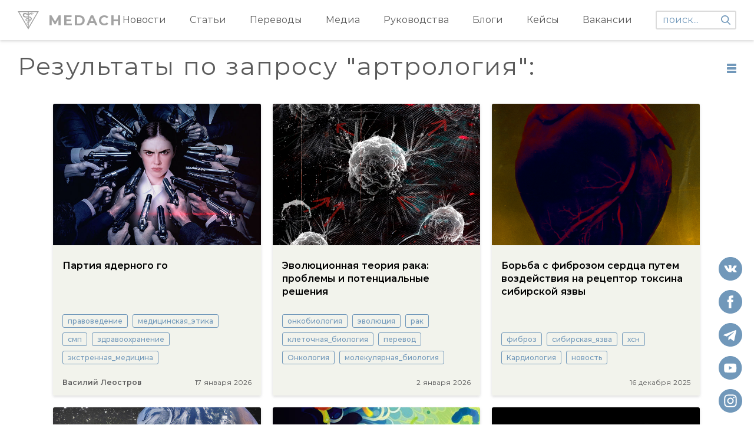

--- FILE ---
content_type: text/html; charset=utf-8
request_url: https://medach.pro/search?query=%D0%B0%D1%80%D1%82%D1%80%D0%BE%D0%BB%D0%BE%D0%B3%D0%B8%D1%8F
body_size: 14525
content:
<!doctype html>
<html data-n-head-ssr>
  <head >
    <title>Медач | Поиск</title><meta data-n-head="ssr" charset="utf-8"><meta data-n-head="ssr" name="viewport" content="width=device-width, initial-scale=1"><meta data-n-head="ssr" data-hid="description" name="description" content="Medical Channel (www.medach.pro) – это портал для молодых врачей и студентов медицинских университетов, задачей которого является знакомство людей с достижениями современной медицины, обменом знаниями между участниками, а также выпуск материалов, облегчающих учебную и практическую деятельность."><meta data-n-head="ssr" data-hid="ogimage" property="og:image" content="https://medach.pro/android-chrome-512x512.png"><meta data-n-head="ssr" property="tg:site_verification" content=""><link data-n-head="ssr" rel="apple-touch-icon" sizes="180x180" href="/apple-touch-icon.png"><link data-n-head="ssr" rel="icon" type="image/x-icon" href="/favicon.ico"><link data-n-head="ssr" rel="icon" type="image/png" sizes="32x32" href="/favicon-16x16.png"><link data-n-head="ssr" rel="icon" type="image/png" sizes="16x16" href="/favicon-16x16.png"><link data-n-head="ssr" rel="manifest" href="/site.webmanifest"><link data-n-head="ssr" rel="mask-icon" href="/safari-pinned-tab.svg" color="#5bbad5"><link data-n-head="ssr" rel="msapplication-TileColor" content="#da532c"><script data-n-head="ssr" src="https://mc.yandex.ru/metrika/watch.js"></script><link rel="preload" href="/_nuxt/6a19540.js" as="script"><link rel="preload" href="/_nuxt/cec756e.js" as="script"><link rel="preload" href="/_nuxt/670126a.js" as="script"><link rel="preload" href="/_nuxt/2bde9ed.js" as="script"><link rel="preload" href="/_nuxt/79b9059.js" as="script"><link rel="preload" href="/_nuxt/778b473.js" as="script"><link rel="preload" href="/_nuxt/1340a98.js" as="script"><link rel="preload" href="/_nuxt/2534da0.js" as="script"><style data-vue-ssr-id="4f857918:0 3191d5ad:0 84455a9e:0 824db5b8:0 f9a75586:0 563c74c4:0 aa800078:0 602630eb:0 450d9d50:0 143d094c:0 1f19e8b9:0">/*! normalize.css v8.0.1 | MIT License | github.com/necolas/normalize.css */html{line-height:1.15;-webkit-text-size-adjust:100%}body{margin:0}main{display:block}h1{font-size:2em;margin:.67em 0}hr{box-sizing:content-box;height:0;overflow:visible}pre{font-family:monospace,monospace;font-size:1em}a{background-color:transparent}abbr[title]{border-bottom:none;text-decoration:underline;-webkit-text-decoration:underline dotted;text-decoration:underline dotted}b,strong{font-weight:bolder}code,kbd,samp{font-family:monospace,monospace;font-size:1em}small{font-size:80%}sub,sup{font-size:75%;line-height:0;position:relative;vertical-align:baseline}sub{bottom:-.25em}sup{top:-.5em}img{border-style:none}button,input,optgroup,select,textarea{font-family:inherit;font-size:100%;line-height:1.15;margin:0}button,input{overflow:visible}button,select{text-transform:none}[type=button],[type=reset],[type=submit],button{-webkit-appearance:button}[type=button]::-moz-focus-inner,[type=reset]::-moz-focus-inner,[type=submit]::-moz-focus-inner,button::-moz-focus-inner{border-style:none;padding:0}[type=button]:-moz-focusring,[type=reset]:-moz-focusring,[type=submit]:-moz-focusring,button:-moz-focusring{outline:1px dotted ButtonText}fieldset{padding:.35em .75em .625em}legend{box-sizing:border-box;color:inherit;display:table;max-width:100%;padding:0;white-space:normal}progress{vertical-align:baseline}textarea{overflow:auto}[type=checkbox],[type=radio]{box-sizing:border-box;padding:0}[type=number]::-webkit-inner-spin-button,[type=number]::-webkit-outer-spin-button{height:auto}[type=search]{-webkit-appearance:textfield;outline-offset:-2px}[type=search]::-webkit-search-decoration{-webkit-appearance:none}::-webkit-file-upload-button{-webkit-appearance:button;font:inherit}details{display:block}summary{display:list-item}[hidden],template{display:none}
.nuxt-progress{position:fixed;top:0;left:0;right:0;height:2px;width:0;opacity:1;transition:width .1s,opacity .4s;background-color:#3b8070;z-index:999999}.nuxt-progress.nuxt-progress-notransition{transition:none}.nuxt-progress-failed{background-color:red}
@font-face{font-family:"Montserrat";src:url(/_nuxt/fonts/Montserrat-Bold.eot);src:url(/_nuxt/fonts/Montserrat-Bold.eot?#iefix) format("embedded-opentype"),url(/_nuxt/fonts/Montserrat-Bold.woff) format("woff"),url(/_nuxt/fonts/Montserrat-Bold.ttf) format("truetype");font-weight:700;font-style:normal}@font-face{font-family:"Montserrat";src:url(/_nuxt/fonts/Montserrat-Medium.eot);src:url(/_nuxt/fonts/Montserrat-Medium.eot?#iefix) format("embedded-opentype"),url(/_nuxt/fonts/Montserrat-Medium.woff) format("woff"),url(/_nuxt/fonts/Montserrat-Medium.ttf) format("truetype");font-weight:500;font-style:normal}@font-face{font-family:"Montserrat";src:url(/_nuxt/fonts/Montserrat-Regular.eot);src:url(/_nuxt/fonts/Montserrat-Regular.eot?#iefix) format("embedded-opentype"),url(/_nuxt/fonts/Montserrat-Regular.woff) format("woff"),url(/_nuxt/fonts/Montserrat-Regular.ttf) format("truetype");font-weight:400;font-style:normal}@font-face{font-family:"Montserrat";src:url(/_nuxt/fonts/Montserrat-SemiBold.eot);src:url(/_nuxt/fonts/Montserrat-SemiBold.eot?#iefix) format("embedded-opentype"),url(/_nuxt/fonts/Montserrat-SemiBold.woff) format("woff"),url(/_nuxt/fonts/Montserrat-SemiBold.ttf) format("truetype");font-weight:600;font-style:normal}@font-face{font-family:"PTSerif";src:url(/_nuxt/fonts/PTSerif-Regular.eot);src:url(/_nuxt/fonts/PTSerif-Regular.eot?#iefix) format("embedded-opentype"),url(/_nuxt/fonts/PTSerif-Regular.woff) format("woff"),url(/_nuxt/fonts/PTSerif-Regular.ttf) format("truetype");font-weight:400;font-style:normal}html{font-family:"Montserrat",-apple-system,BlinkMacSystemFont,"Segoe UI",Roboto,"Helvetica Neue",Arial,sans-serif;font-size:16px;word-spacing:1px;-ms-text-size-adjust:100%;-webkit-text-size-adjust:100%;-moz-osx-font-smoothing:grayscale;-webkit-font-smoothing:antialiased;box-sizing:border-box;font-weight:400}*,:after,:before{box-sizing:border-box;margin:0}.container{width:100%;max-width:1420px;padding:0 30px;margin:0 auto}.wrapper-layout{padding-top:68px}a{text-decoration:none;color:inherit}h1{font-weight:inherit;margin:0}.content-article-wrapper p{font-size:16px;color:#000!important;letter-spacing:0;line-height:1.5;margin-top:24px!important}.content-article-wrapper h1{font-family:Helvetica;font-size:24px}.content-article-wrapper h2{font-size:20px}.content-article-wrapper h3{font-size:16px;font-style:italic}.content-article-wrapper figcaption,.content-article-wrapper h4{font-family:Helvetica;font-size:14px}.content-article-wrapper .editor_img-title{width:100%;color:#fff;font-family:inherit;font-weight:700;font-size:18px;background:#30312f;border-top:2px solid #000;border-left:2px solid #000;border-right:2px solid #000;border-top-left-radius:3px;border-top-right-radius:3px;padding:10px 10px 10px 20px;line-height:20px}.content-article-wrapper .editor_img-content{margin-bottom:20px;font-size:14px;color:#30312f;border-left:2px solid #000;border-right:2px solid #000;border-bottom:2px solid #000;border-bottom-left-radius:3px;border-bottom-right-radius:3px;padding:10px 10px 10px 20px;line-height:1.5}.content-article-wrapper ol,.content-article-wrapper ul{margin-top:24px}.content-article-wrapper li{padding:2px;line-height:1.7}.content-article-wrapper img{display:block;max-width:100%;margin:0;cursor:pointer}.content-article-wrapper h2,.content-article-wrapper h3{margin:25px 0 15px;word-wrap:break-word}.content-article-wrapper a{color:#7198ba!important;word-wrap:break-word}.content-article-wrapper li p{line-height:1.3}.content-article-wrapper blockquote{margin:10px 0;padding-left:20px;font-style:italic;border-left:3px solid #a1a1a1;box-sizing:border-box}.fade-enter-active,.fade-leave-active{transition:opacity .5s}.fade-enter,.fade-leave-to{opacity:0}@media (max-width:1024px){body{overflow-x:hidden}.wrapper-layout{padding-top:45px}}@media (max-width:768px){.image-wrapper img{width:100%}.article-wrapper iframe{width:100%;height:50vw}.content-article-wrapper{margin-left:0!important}.content-article-wrapper img{width:100%!important;height:auto!important}.content-article-wrapper p{margin-top:16px;font-size:14px;line-height:1.5}}
.header[data-v-ab57b1ba]{position:fixed;top:0;left:0;width:100%;background:#fff;box-shadow:0 2px 4px 0 hsla(0,0%,72.2%,.5);z-index:100}.container[data-v-ab57b1ba]{flex-flow:row nowrap}.categories[data-v-ab57b1ba],.container[data-v-ab57b1ba]{display:flex;align-items:center;justify-content:space-between}.categories[data-v-ab57b1ba]{width:100%}.categories .nuxt-link-active[data-v-ab57b1ba]{color:#7198ba}.categories[data-v-ab57b1ba] .is-visible{opacity:1}.caret[data-v-ab57b1ba]{position:absolute;height:2px;bottom:0;background:#7198ba;left:0;transition:transform .2s ease,width .2s ease;will-change:width,transform}.logo[data-v-ab57b1ba]{font-size:24px;color:#a3a3a3!important;letter-spacing:2px;font-weight:700;text-decoration:none}.left[data-v-ab57b1ba]{display:flex;align-items:center}.logo-icon[data-v-ab57b1ba]{background:url(/_nuxt/img/logo.svg) no-repeat 50%/contain;width:36px;height:36px;margin-right:16px}.category[data-v-ab57b1ba]:not(:first-child){margin-left:40px}.category-name[data-v-ab57b1ba]{font-size:16px;color:#5b5b5b;letter-spacing:0;text-decoration:none;padding:25px 0;display:inline-block;transition:color .2s ease;position:relative}.category-name[data-v-ab57b1ba]:hover{color:#7198ba}.search-wrapper[data-v-ab57b1ba]{position:relative;margin-left:40px;max-width:200px}.search[data-v-ab57b1ba]{border:2px solid #dbdbdb;border-radius:3px;font-size:16px;letter-spacing:0;padding:5px 30px 5px 10px;outline:none;display:block;width:100%}.search[data-v-ab57b1ba]::-moz-placeholder{color:#7198ba}.search[data-v-ab57b1ba]:-ms-input-placeholder{color:#7198ba}.search[data-v-ab57b1ba]::placeholder{color:#7198ba}.search-icon[data-v-ab57b1ba]{width:16px;height:16px;background:url(/_nuxt/img/search.svg) no-repeat 50%/contain;position:absolute;right:10px;top:50%;transform:translateY(-50%);cursor:pointer}.overlay[data-v-ab57b1ba]{position:fixed;left:0;top:0;width:100%;height:100%;z-index:50;background:#000;opacity:.6}@media (max-width:1110px){.category-name[data-v-ab57b1ba]{font-size:14px}}@media (max-width:1200px){.container-desctop[data-v-ab57b1ba]{display:none}}
.container-mobile[data-v-3ed51932]{position:relative;z-index:100;background:#fff;display:none!important;padding-top:9px;padding-bottom:9px}.mobile-menu[data-v-3ed51932]{display:flex;flex-flow:row nowrap;justify-content:space-between;align-items:center}.categories[data-v-3ed51932]{padding-top:16px;padding-bottom:16px;background:#fff;box-shadow:0 2px 4px #dbdbdb}.categories[data-v-3ed51932],.search[data-v-3ed51932]{position:absolute;top:100%;left:0;width:100%;display:none}.search[data-v-3ed51932]{padding:8px 32px;background:#f2f3ec;border:1px solid #979797}.search-arrow[data-v-3ed51932]{position:absolute;right:30px;top:9px;width:14px;height:16px;background:url(/_nuxt/img/search-arrow.svg) no-repeat 50%/contain}.search input[data-v-3ed51932]{background:#f2f3ec;border:none;width:100%}.category-name[data-v-3ed51932]{display:block;width:100%;padding:2px 32px;font-weight:700;font-size:14px;color:#5b5b5b;letter-spacing:0;line-height:20px}.categories.menu-visible[data-v-3ed51932],.search-visible[data-v-3ed51932],.search.search-visible[data-v-3ed51932]{display:block}.logo[data-v-3ed51932]{font-size:24px;color:#a3a3a3!important;letter-spacing:2px;font-weight:700;text-decoration:none}.burger[data-v-3ed51932]{display:flex;flex-flow:column nowrap;justify-content:space-between;height:12px;width:18px}.burger.active .burger-line[data-v-3ed51932]:nth-child(2){display:none}.burger.active .burger-line[data-v-3ed51932]:first-child{transform:rotate(45deg) translate(4px,3px)}.burger.active .burger-line[data-v-3ed51932]:nth-child(3){transform:rotate(-45deg) translate(4px,-3px)}.burger-line[data-v-3ed51932]{width:16px;height:2px;background:#7198ba}.search-icon[data-v-3ed51932]{width:16px;height:16px;background:url(/_nuxt/img/search.svg) no-repeat 50%/contain;cursor:pointer}.search-icon.active[data-v-3ed51932]{background:url(/_nuxt/img/close.svg) no-repeat 50%/contain}@media (max-width:1200px){.container-mobile[data-v-3ed51932]{display:block!important;padding-left:16px;padding-right:16px}}
.articles-view[data-v-7f68622f]{max-width:1140px;padding:0 20px;margin:0 auto}.icon[data-v-7f68622f]{width:16px;height:16px}.icon-grid[data-v-7f68622f]{background:url(/_nuxt/img/grid-icon.svg) no-repeat 50%/contain}.icon-list[data-v-7f68622f]{background:url(/_nuxt/img/list-icon.svg) no-repeat 50%/contain}.wrapper .container[data-v-7f68622f]{min-height:calc(100vh - 383px)}.title[data-v-7f68622f]{display:flex;flex-flow:row nowrap;justify-content:space-between;align-items:flex-start;font-size:42px;color:#5b5b5b;letter-spacing:2px;margin-top:20px}.title-switch[data-v-7f68622f]{margin-top:20px;margin-left:20px}.articles[data-v-7f68622f]{max-width:880px;flex:1 1 auto}.switch-grid[data-v-7f68622f]{cursor:pointer;-webkit-user-select:none;-moz-user-select:none;-ms-user-select:none;user-select:none}.bottom[data-v-7f68622f]{display:flex;flex-flow:row nowrap;align-items:center;justify-content:space-between}.bottom[data-v-7f68622f],.heading[data-v-7f68622f]{margin-top:24px}.left[data-v-7f68622f]{display:flex;flex-flow:row nowrap;align-items:center}.sort-button[data-v-7f68622f]{font-size:16px;color:#5b5b5b;letter-spacing:0;cursor:pointer;border-bottom:2px solid transparent}.sort-button[data-v-7f68622f]:not(:first-child){margin-left:16px}.sort-button.active[data-v-7f68622f]{font-weight:600;color:#7198ba;letter-spacing:0;border-color:#7198ba}.search-wrapper[data-v-7f68622f]{display:flex}.search-wrapper input[data-v-7f68622f]{flex:1 1 auto;border:2px solid #dbdbdb;border-radius:3px;padding:8px 20px 6px;outline:none}.search-wrapper input[data-v-7f68622f]::-moz-placeholder{font-size:16px;color:#7198ba;letter-spacing:0}.search-wrapper input[data-v-7f68622f]:-ms-input-placeholder{font-size:16px;color:#7198ba;letter-spacing:0}.search-wrapper input[data-v-7f68622f]::placeholder{font-size:16px;color:#7198ba;letter-spacing:0}.load-more-wrapper[data-v-7f68622f]{margin-top:60px}.load-more[data-v-7f68622f]{font-weight:600;font-size:16px;color:#fff;background:#7198ba;box-shadow:0 2px 4px 0 hsla(0,0%,72.2%,.5);text-align:center;cursor:pointer;-webkit-user-select:none;-moz-user-select:none;-ms-user-select:none;user-select:none;padding:24px}.interested-wrapper[data-v-7f68622f]{padding:40px 0}.row[data-v-7f68622f]{display:flex;flex-flow:row nowrap;align-items:flex-start}.promo-wrapper[data-v-7f68622f]{margin-left:80px;max-width:400px;flex:1 1 auto;margin-top:24px}@media (max-width:1024px){.promo-wrapper[data-v-7f68622f]{display:none}}@media (max-width:768px){.load-more-wrapper[data-v-7f68622f]{margin-top:24px;padding-bottom:24px;border-bottom:1px solid #afb09a}.load-more[data-v-7f68622f]{padding-top:14px;padding-bottom:14px}.interested-wrapper[data-v-7f68622f]{padding-top:16px;padding-bottom:0}.title-text[data-v-7f68622f]{font-size:18px;line-height:24px}.title-switch[data-v-7f68622f]{display:none}}
.wrapper[data-v-2d740695]{position:fixed;z-index:9;width:30px;height:100%;bottom:0;left:0;background:rgba(0,0,0,.1);opacity:0;cursor:pointer;transition:opacity .2s ease}.wrapper[data-v-2d740695]:hover{opacity:.7}.arrow-img[data-v-2d740695]{position:absolute;left:5px;bottom:14px;width:18px;height:18px;transform:rotate(-90deg);z-index:9}@media (max-width:768px){.wrapper[data-v-2d740695]{display:none}}
.articles-wrapper[data-v-7bdd7ade]{display:flex;flex-flow:row wrap;margin-top:40px}.article-wrapper[data-v-7bdd7ade]{width:calc(33.33% - 14px);box-shadow:0 2px 4px 0 hsla(0,0%,72.2%,.5);overflow:hidden;border-radius:3px}.article-wrapper[data-v-7bdd7ade]:nth-child(3n-1){margin:0 20px}.article-wrapper[data-v-7bdd7ade]:nth-child(n+4){margin-top:20px}@media (max-width:768px){.article-wrapper[data-v-7bdd7ade]{width:100%;margin-bottom:16px}.article-wrapper[data-v-7bdd7ade]:nth-child(3n-1){margin-bottom:16px;margin-left:0;margin-right:0}.article-wrapper[data-v-7bdd7ade]:nth-child(n+4){margin-top:0}.tags[data-v-7bdd7ade]{margin-top:16px}.tag[data-v-7bdd7ade]{margin-top:4px}}
.card-wrapper[data-v-76babf8e]{overflow:hidden;display:flex;flex-flow:column nowrap}.name[data-v-76babf8e]{font-size:16px;color:#000;letter-spacing:0;line-height:22px;font-weight:600;margin-top:24px;display:block}.tags[data-v-76babf8e]{display:flex;flex-flow:row wrap;align-items:flex-start;justify-content:flex-start}.tag[data-v-76babf8e]{display:inline-block;font-size:12px;color:#a3a3a3;letter-spacing:0;font-weight:500;border:1px solid #a3a3a3;border-radius:3px;padding:4px 8px;margin-top:8px;margin-right:8px;text-align:center}.image-wrapper[data-v-76babf8e]{display:block}.bottom[data-v-76babf8e]{margin-top:8px}.author[data-v-76babf8e]{font-weight:600}.author[data-v-76babf8e],.date[data-v-76babf8e]{font-size:12px;color:#5b5b5b;letter-spacing:0}.date[data-v-76babf8e]{white-space:nowrap}.grid-card-wrapper[data-v-76babf8e]{background:#f2f3ec;height:100%}.grid-card-wrapper .content[data-v-76babf8e]{min-height:255px;padding:0 16px 16px;display:flex;flex-flow:column nowrap;justify-content:space-between;flex:1}.grid-card-wrapper .tag[data-v-76babf8e]{color:#7198ba;border-color:#7198ba}.footer[data-v-76babf8e]{margin-top:24px;display:flex;flex-flow:row nowrap;align-items:center;justify-content:space-between}.list-card-wrapper .footer[data-v-76babf8e]{flex-flow:column nowrap;justify-content:flex-end;align-items:flex-end;margin-top:0;margin-left:24px}.list-card-wrapper .bottom[data-v-76babf8e]{display:flex;flex-flow:row nowrap;justify-content:space-between}.list-card-wrapper .tags[data-v-76babf8e]{align-self:flex-start}.list-card-wrapper .date[data-v-76babf8e]{margin-top:8px;text-align:right}.list-card-wrapper .author[data-v-76babf8e]{text-align:right}.list-card-wrapper .image-wrapper[data-v-76babf8e]{border-radius:3px;overflow:hidden}@media (max-width:768px){.card-wrapper[data-v-76babf8e]{border-bottom-right-radius:8px;border-bottom-left-radius:8px;box-shadow:0 2px 2px 0 hsla(0,0%,85.9%,.5)}.list-card-wrapper .image-wrapper[data-v-76babf8e]{height:64vw!important;border-radius:0}.content[data-v-76babf8e]{padding-left:32px;padding-right:32px;padding-bottom:12px}.name[data-v-76babf8e]{margin-top:12px;font-size:14px;line-height:20px;font-weight:400}.bottom[data-v-76babf8e]{margin-top:0}.tag[data-v-76babf8e]{margin-right:4px}.footer[data-v-76babf8e]{display:none}.grid-card-wrapper .content[data-v-76babf8e]{min-height:auto}}
.wrapper[data-v-c185243a]{height:100%;width:100%;position:relative}.image[data-v-c185243a],.placeholder[data-v-c185243a]{position:absolute;top:0;left:0;width:100%;height:100%}.placeholder[data-v-c185243a]{background:#f2f3ec}.placeholder span[data-v-c185243a]{display:inline-block;position:absolute;top:50%;left:50%;transform:translate(-50%,-50%);font-size:24px;color:#a3a3a3;letter-spacing:2px;font-weight:500}
.footer[data-v-39197c7c]{background:#2d3436;padding:24px 0 40px}.footer .container[data-v-39197c7c]{display:flex;flex-flow:row nowrap;justify-content:space-between}.social-items[data-v-39197c7c]{z-index:30;position:fixed;display:flex;flex-flow:column nowrap;bottom:20px;right:20px}.social-items--mobile[data-v-39197c7c]{position:static;display:none;flex-flow:row nowrap}.social[data-v-39197c7c]{width:40px;height:40px;display:block;cursor:pointer}.social-youtube[data-v-39197c7c]{background:url(/_nuxt/img/youtube.svg) no-repeat 50%/contain}.social-vk[data-v-39197c7c]{background:url(/_nuxt/img/vk.svg) no-repeat 50%/contain}.social-telegram[data-v-39197c7c]{background:url(/_nuxt/img/telegram.svg) no-repeat 50%/contain}.social-instagram[data-v-39197c7c]{background:url(/_nuxt/img/instagram.svg) no-repeat 50%/contain}.social-twitter[data-v-39197c7c]{background:url(/_nuxt/img/twitter.svg) no-repeat 50%/contain}.social-facebook[data-v-39197c7c]{background:url(/_nuxt/img/facebook.svg) no-repeat 50%/contain}.social[data-v-39197c7c]:not(:first-child){margin-top:16px}.left[data-v-39197c7c]{display:flex;flex-flow:row nowrap}.title[data-v-39197c7c]{font-size:16px;color:rgba(238,238,221,.86667);letter-spacing:0;font-weight:500;padding-bottom:16px;border-bottom:1px solid #afb09a}.footer-item[data-v-39197c7c]:not(:first-child){margin-left:40px}.link[data-v-39197c7c]{display:block;margin-top:16px!important;font-size:16px!important;color:#7198ba!important;letter-spacing:0!important;cursor:pointer}.link[data-v-39197c7c]:hover{text-decoration:underline}@media (max-width:768px){.footer .container[data-v-39197c7c]{flex-flow:column nowrap}.title[data-v-39197c7c]{padding-bottom:8px}.link[data-v-39197c7c],.title[data-v-39197c7c]{font-size:14px}.link[data-v-39197c7c]{margin-top:4px}.social-items[data-v-39197c7c]{margin-top:24px;display:none}.social-items--mobile[data-v-39197c7c]{display:flex}.social[data-v-39197c7c]{width:49px;height:49px}.social[data-v-39197c7c]:not(:first-child){margin-top:0;margin-left:16px}.footer-item[data-v-39197c7c]:not(:first-child){margin-left:32px}}</style>
  </head>
  <body >
    <div data-server-rendered="true" id="__nuxt"><!----><div id="__layout"><div class="wrapper wrapper-layout"><header class="header" data-v-ab57b1ba><div class="container container-desctop" data-v-ab57b1ba><a href="/" class="left nuxt-link-active" data-v-ab57b1ba><div class="logo-icon" data-v-ab57b1ba></div><div class="logo" data-v-ab57b1ba>MEDACH</div></a><div class="right" data-v-ab57b1ba><nav class="categories visible" data-v-ab57b1ba><div class="category" data-v-ab57b1ba><a href="/categories/news" class="category-name" data-v-ab57b1ba>Новости</a></div><div class="category" data-v-ab57b1ba><a href="/categories/longread" class="category-name" data-v-ab57b1ba>Статьи</a></div><div class="category" data-v-ab57b1ba><a href="/categories/translated" class="category-name" data-v-ab57b1ba>Переводы</a></div><div class="category" data-v-ab57b1ba><a href="/categories/media" class="category-name" data-v-ab57b1ba>Медиа</a></div><div class="category" data-v-ab57b1ba><a href="/categories/guides" class="category-name" data-v-ab57b1ba>Руководства</a></div><div class="category" data-v-ab57b1ba><a href="/categories/blogs" class="category-name" data-v-ab57b1ba>Блоги</a></div><div class="category" data-v-ab57b1ba><a href="/categories/cases" class="category-name" data-v-ab57b1ba>Кейсы</a></div><div class="category" data-v-ab57b1ba><a href="/vacancies" class="category-name" data-v-ab57b1ba>Вакансии</a></div><div class="caret" data-v-ab57b1ba></div><div class="search-wrapper" data-v-ab57b1ba><label data-v-ab57b1ba><form data-v-ab57b1ba><div class="search-icon" data-v-ab57b1ba></div><input type="text" name="search" autocomplete="off" placeholder="поиск..." value="" class="search" data-v-ab57b1ba></form></label><div class="search-buffer" data-v-ab57b1ba></div></div></nav></div></div><div class="container container-mobile" data-v-3ed51932 data-v-ab57b1ba><div class="mobile-menu" data-v-3ed51932><div class="burger" data-v-3ed51932><div class="burger-line" data-v-3ed51932></div><div class="burger-line" data-v-3ed51932></div><div class="burger-line" data-v-3ed51932></div></div><a href="/" class="logo nuxt-link-active" data-v-3ed51932>MEDACH</a><div class="search-icon" data-v-3ed51932></div></div><div class="categories" data-v-3ed51932><div class="category" data-v-3ed51932><a href="/categories/cases" class="category-name" data-v-3ed51932>Кейсы</a></div><div class="category" data-v-3ed51932><a href="/categories/guides" class="category-name" data-v-3ed51932>Руководства</a></div><div class="category" data-v-3ed51932><a href="/categories/longread" class="category-name" data-v-3ed51932>Статьи</a></div><div class="category" data-v-3ed51932><a href="/categories/translated" class="category-name" data-v-3ed51932>Переводы</a></div><div class="category" data-v-3ed51932><a href="/categories/media" class="category-name" data-v-3ed51932>Медиа</a></div><div class="category" data-v-3ed51932><a href="/categories/blogs" class="category-name" data-v-3ed51932>Блоги</a></div><div class="category" data-v-3ed51932><a href="/categories/news" class="category-name" data-v-3ed51932>Новости</a></div><div class="category" data-v-3ed51932><a href="/vacancies" class="category-name" data-v-3ed51932>Вакансии</a></div></div><form class="search" data-v-3ed51932><input type="text" name="search" autocomplete="off" placeholder="поиск..." value="" data-v-3ed51932><div class="search-buffer" data-v-3ed51932></div><div class="search-arrow" data-v-3ed51932></div></form></div><!----></header><main><div class="wrapper" data-v-7f68622f><div class="wrapper" data-v-2d740695 data-v-7f68622f><img src="[data-uri]" class="arrow-img" data-v-2d740695></div><div class="container" data-v-7f68622f><div class="title" data-v-7f68622f><div class="title-text" data-v-7f68622f>Результаты по запросу &quot;&quot;:</div><div class="title-switch" data-v-7f68622f><div class="switch-grid" data-v-7f68622f><div class="icon icon-list" data-v-7f68622f></div></div></div></div><!----><section class="articles-view" data-v-7f68622f><section class="articles-wrapper" data-v-7bdd7ade data-v-7f68622f><div class="article-wrapper" data-v-7bdd7ade><article class="card-wrapper grid-card-wrapper" data-v-76babf8e data-v-7bdd7ade><a href="/post/3206" class="image-wrapper" style="height:240px;" data-v-76babf8e><div class="wrapper" data-v-c185243a data-v-76babf8e><div class="image" style="background:url(https://medach.pro/uploads/article/cover_image/3206/%D0%BF%D0%B0%D1%80%D1%82%D0%B8%D1%8F_%D0%B3%D0%BE_%D0%BE%D0%B1%D0%BB%D0%BE%D0%B6%D0%BA%D0%B0_675.jpg) no-repeat center / cover;" data-v-c185243a></div></div></a><div class="content" data-v-76babf8e><div class="top" data-v-76babf8e><a href="/post/3206" class="name" data-v-76babf8e>Партия ядерного го</a></div><div class="bottom" data-v-76babf8e><div class="tags" data-v-76babf8e><a href="/search?query=%D0%BF%D1%80%D0%B0%D0%B2%D0%BE%D0%B2%D0%B5%D0%B4%D0%B5%D0%BD%D0%B8%D0%B5" class="tag" data-v-76babf8e>правоведение</a><a href="/search?query=%D0%BC%D0%B5%D0%B4%D0%B8%D1%86%D0%B8%D0%BD%D1%81%D0%BA%D0%B0%D1%8F_%D1%8D%D1%82%D0%B8%D0%BA%D0%B0" class="tag" data-v-76babf8e>медицинская_этика</a><a href="/search?query=%D1%81%D0%BC%D0%BF" class="tag" data-v-76babf8e>смп</a><a href="/search?query=%D0%B7%D0%B4%D1%80%D0%B0%D0%B2%D0%BE%D0%BE%D1%85%D1%80%D0%B0%D0%BD%D0%B5%D0%BD%D0%B8%D0%B5" class="tag" data-v-76babf8e>здравоохранение</a><a href="/search?query=%D1%8D%D0%BA%D1%81%D1%82%D1%80%D0%B5%D0%BD%D0%BD%D0%B0%D1%8F_%D0%BC%D0%B5%D0%B4%D0%B8%D1%86%D0%B8%D0%BD%D0%B0" class="tag" data-v-76babf8e>экстренная_медицина</a></div><div class="footer" data-v-76babf8e><div class="author" data-v-76babf8e>Василий Леостров</div><div class="date" data-v-76babf8e>17 января 2026</div></div></div></div></article></div><div class="article-wrapper" data-v-7bdd7ade><article class="card-wrapper grid-card-wrapper" data-v-76babf8e data-v-7bdd7ade><a href="/post/3207" class="image-wrapper" style="height:240px;" data-v-76babf8e><div class="wrapper" data-v-c185243a data-v-76babf8e><div class="image" style="background:url(https://medach.pro/uploads/article/cover_image/3207/cancer_2026_675.png) no-repeat center / cover;" data-v-c185243a></div></div></a><div class="content" data-v-76babf8e><div class="top" data-v-76babf8e><a href="/post/3207" class="name" data-v-76babf8e>Эволюционная теория рака: проблемы и потенциальные решения</a></div><div class="bottom" data-v-76babf8e><div class="tags" data-v-76babf8e><a href="/search?query=%D0%BE%D0%BD%D0%BA%D0%BE%D0%B1%D0%B8%D0%BE%D0%BB%D0%BE%D0%B3%D0%B8%D1%8F" class="tag" data-v-76babf8e>онкобиология</a><a href="/search?query=%D1%8D%D0%B2%D0%BE%D0%BB%D1%8E%D1%86%D0%B8%D1%8F" class="tag" data-v-76babf8e>эволюция</a><a href="/search?query=%D1%80%D0%B0%D0%BA" class="tag" data-v-76babf8e>рак</a><a href="/search?query=%D0%BA%D0%BB%D0%B5%D1%82%D0%BE%D1%87%D0%BD%D0%B0%D1%8F_%D0%B1%D0%B8%D0%BE%D0%BB%D0%BE%D0%B3%D0%B8%D1%8F" class="tag" data-v-76babf8e>клеточная_биология</a><a href="/search?query=%D0%BF%D0%B5%D1%80%D0%B5%D0%B2%D0%BE%D0%B4" class="tag" data-v-76babf8e>перевод</a><a href="/search?query=%D0%9E%D0%BD%D0%BA%D0%BE%D0%BB%D0%BE%D0%B3%D0%B8%D1%8F" class="tag" data-v-76babf8e>Онкология</a><a href="/search?query=%D0%BC%D0%BE%D0%BB%D0%B5%D0%BA%D1%83%D0%BB%D1%8F%D1%80%D0%BD%D0%B0%D1%8F_%D0%B1%D0%B8%D0%BE%D0%BB%D0%BE%D0%B3%D0%B8%D1%8F" class="tag" data-v-76babf8e>молекулярная_биология</a></div><div class="footer" data-v-76babf8e><div class="author" data-v-76babf8e></div><div class="date" data-v-76babf8e>2 января 2026</div></div></div></div></article></div><div class="article-wrapper" data-v-7bdd7ade><article class="card-wrapper grid-card-wrapper" data-v-76babf8e data-v-7bdd7ade><a href="/post/3205" class="image-wrapper" style="height:240px;" data-v-76babf8e><div class="wrapper" data-v-c185243a data-v-76babf8e><div class="image" style="background:url(https://medach.pro/uploads/article/cover_image/3205/%D0%B0%D0%BD%D1%82%D1%80%D0%B0%D0%BA%D1%81_%D1%81%D0%B5%D1%80%D0%B4%D1%86%D0%B5_675.png) no-repeat center / cover;" data-v-c185243a></div></div></a><div class="content" data-v-76babf8e><div class="top" data-v-76babf8e><a href="/post/3205" class="name" data-v-76babf8e>Борьба с фиброзом сердца путем воздействия на рецептор токсина сибирской язвы</a></div><div class="bottom" data-v-76babf8e><div class="tags" data-v-76babf8e><a href="/search?query=%D1%84%D0%B8%D0%B1%D1%80%D0%BE%D0%B7" class="tag" data-v-76babf8e>фиброз</a><a href="/search?query=%D1%81%D0%B8%D0%B1%D0%B8%D1%80%D1%81%D0%BA%D0%B0%D1%8F_%D1%8F%D0%B7%D0%B2%D0%B0" class="tag" data-v-76babf8e>сибирская_язва</a><a href="/search?query=%D1%85%D1%81%D0%BD" class="tag" data-v-76babf8e>хсн</a><a href="/search?query=%D0%9A%D0%B0%D1%80%D0%B4%D0%B8%D0%BE%D0%BB%D0%BE%D0%B3%D0%B8%D1%8F" class="tag" data-v-76babf8e>Кардиология</a><a href="/search?query=%D0%BD%D0%BE%D0%B2%D0%BE%D1%81%D1%82%D1%8C" class="tag" data-v-76babf8e>новость</a></div><div class="footer" data-v-76babf8e><div class="author" data-v-76babf8e></div><div class="date" data-v-76babf8e>16 декабря 2025</div></div></div></div></article></div><div class="article-wrapper" data-v-7bdd7ade><article class="card-wrapper grid-card-wrapper" data-v-76babf8e data-v-7bdd7ade><a href="/post/3204" class="image-wrapper" style="height:240px;" data-v-76babf8e><div class="wrapper" data-v-c185243a data-v-76babf8e><div class="image" style="background:url(https://medach.pro/uploads/article/cover_image/3204/%D0%9C%D0%B8%D0%BD%D0%B8%D0%B0%D1%82%D1%8E%D1%80%D0%B0_%D0%BD%D0%B0_%D1%81%D0%B0%D0%B9%D1%82.jpg) no-repeat center / cover;" data-v-c185243a></div></div></a><div class="content" data-v-76babf8e><div class="top" data-v-76babf8e><a href="/post/3204" class="name" data-v-76babf8e>История о любви к витамину С</a></div><div class="bottom" data-v-76babf8e><div class="tags" data-v-76babf8e><a href="/search?query=%D0%B0%D1%81%D0%BA%D0%BE%D1%80%D1%82%D0%B8%D0%BD%D0%BE%D0%B2%D0%B0%D1%8F_%D0%BA%D0%B8%D1%81%D0%BB%D0%BE%D1%82%D0%B0" class="tag" data-v-76babf8e>аскортиновая_кислота</a><a href="/search?query=%D0%91%D0%B8%D0%BE%D1%85%D0%B8%D0%BC%D0%B8%D1%8F" class="tag" data-v-76babf8e>Биохимия</a><a href="/search?query=%D0%B2%D0%B8%D1%82%D0%B0%D0%BC%D0%B8%D0%BD%D1%8B" class="tag" data-v-76babf8e>витамины</a><a href="/search?query=%D0%B8%D0%BD%D1%82%D0%B5%D0%BD%D1%81%D0%B8%D0%B2%D0%BD%D0%B0%D1%8F_%D1%82%D0%B5%D1%80%D0%B0%D0%BF%D0%B8%D1%8F" class="tag" data-v-76babf8e>интенсивная_терапия</a><a href="/search?query=%D0%BD%D0%BE%D0%B2%D0%BE%D1%81%D1%82%D1%8C" class="tag" data-v-76babf8e>новость</a></div><div class="footer" data-v-76babf8e><div class="author" data-v-76babf8e></div><div class="date" data-v-76babf8e>30 ноября 2025</div></div></div></div></article></div><div class="article-wrapper" data-v-7bdd7ade><article class="card-wrapper grid-card-wrapper" data-v-76babf8e data-v-7bdd7ade><a href="/post/3203" class="image-wrapper" style="height:240px;" data-v-76babf8e><div class="wrapper" data-v-c185243a data-v-76babf8e><div class="image" style="background:url(https://medach.pro/uploads/article/cover_image/3203/%D0%9C%D0%B8%D0%BD%D0%B8%D0%B0%D1%82%D1%8E%D1%80%D0%B0_%D0%BD%D0%B0_%D1%81%D0%B0%D0%B9%D1%82.jpg) no-repeat center / cover;" data-v-c185243a></div></div></a><div class="content" data-v-76babf8e><div class="top" data-v-76babf8e><a href="/post/3203" class="name" data-v-76babf8e>Борьба с резистентными бактериями идет не по плану</a></div><div class="bottom" data-v-76babf8e><div class="tags" data-v-76babf8e><a href="/search?query=%D0%B8%D0%BD%D1%84%D0%B5%D0%BA%D1%86%D0%B8%D0%BE%D0%BD%D0%BD%D1%8B%D0%B5_%D0%B1%D0%BE%D0%BB%D0%B5%D0%B7%D0%BD%D0%B8" class="tag" data-v-76babf8e>инфекционные_болезни</a><a href="/search?query=%D0%90%D0%BD%D1%82%D0%B8%D0%B1%D0%B8%D0%BE%D1%82%D0%B8%D0%BA%D0%B8" class="tag" data-v-76babf8e>Антибиотики</a><a href="/search?query=%D0%B0%D0%BD%D1%82%D0%B8%D0%BC%D0%B8%D0%BA%D1%80%D0%BE%D0%B1%D0%BD%D0%B0%D1%8F_%D1%80%D0%B5%D0%B7%D0%B8%D1%81%D1%82%D0%B5%D0%BD%D1%82%D0%BD%D0%BE%D1%81%D1%82%D1%8C" class="tag" data-v-76babf8e>антимикробная_резистентность</a><a href="/search?query=%D0%AD%D0%BF%D0%B8%D0%B4%D0%B5%D0%BC%D0%B8%D0%BE%D0%BB%D0%BE%D0%B3%D0%B8%D1%8F" class="tag" data-v-76babf8e>Эпидемиология</a><a href="/search?query=%D0%BA%D0%BB%D0%B8%D0%BD%D0%B8%D1%87%D0%B5%D1%81%D0%BA%D0%B0%D1%8F_%D1%84%D0%B0%D1%80%D0%BC%D0%B0%D0%BA%D0%BE%D0%BB%D0%BE%D0%B3%D0%B8%D1%8F" class="tag" data-v-76babf8e>клиническая_фармакология</a><a href="/search?query=%D0%9C%D0%B8%D0%BA%D1%80%D0%BE%D0%B1%D0%B8%D0%BE%D0%BB%D0%BE%D0%B3%D0%B8%D1%8F" class="tag" data-v-76babf8e>Микробиология</a><a href="/search?query=%D0%BD%D0%BE%D0%B2%D0%BE%D1%81%D1%82%D1%8C" class="tag" data-v-76babf8e>новость</a></div><div class="footer" data-v-76babf8e><div class="author" data-v-76babf8e></div><div class="date" data-v-76babf8e>24 ноября 2025</div></div></div></div></article></div><div class="article-wrapper" data-v-7bdd7ade><article class="card-wrapper grid-card-wrapper" data-v-76babf8e data-v-7bdd7ade><a href="/post/3202" class="image-wrapper" style="height:240px;" data-v-76babf8e><div class="wrapper" data-v-c185243a data-v-76babf8e><div class="image" style="background:url(https://medach.pro/uploads/article/cover_image/3202/%D0%9C%D0%B8%D0%BD%D0%B8%D0%B0%D1%82%D1%8E%D1%80%D0%B0_%D0%BD%D0%B0_%D1%81%D0%B0%D0%B9%D1%82.jpg) no-repeat center / cover;" data-v-c185243a></div></div></a><div class="content" data-v-76babf8e><div class="top" data-v-76babf8e><a href="/post/3202" class="name" data-v-76babf8e>Семь фундаментальных научных открытий, изменившие мир</a></div><div class="bottom" data-v-76babf8e><div class="tags" data-v-76babf8e><a href="/search?query=%D0%BD%D0%B0%D1%83%D0%BA%D0%B0" class="tag" data-v-76babf8e>наука</a><a href="/search?query=%D1%84%D1%83%D0%BD%D0%B4%D0%B0%D0%BC%D0%B5%D0%BD%D1%82%D0%B0%D0%BB%D1%8C%D0%BD%D1%8B%D0%B5_%D0%B8%D1%81%D1%81%D0%BB%D0%B5%D0%B4%D0%BE%D0%B2%D0%B0%D0%BD%D0%B8%D1%8F" class="tag" data-v-76babf8e>фундаментальные_исследования</a><a href="/search?query=%D0%B1%D0%B8%D0%BE%D0%BC%D0%B5%D0%B4%D0%B8%D1%86%D0%B8%D0%BD%D0%B0" class="tag" data-v-76babf8e>биомедицина</a><a href="/search?query=%D0%BD%D0%BE%D0%B2%D0%BE%D1%81%D1%82%D1%8C" class="tag" data-v-76babf8e>новость</a></div><div class="footer" data-v-76babf8e><div class="author" data-v-76babf8e></div><div class="date" data-v-76babf8e>17 ноября 2025</div></div></div></div></article></div><div class="article-wrapper" data-v-7bdd7ade><article class="card-wrapper grid-card-wrapper" data-v-76babf8e data-v-7bdd7ade><a href="/post/3201" class="image-wrapper" style="height:240px;" data-v-76babf8e><div class="wrapper" data-v-c185243a data-v-76babf8e><div class="image" style="background:url(https://medach.pro/uploads/article/cover_image/3201/Dinitrofatal_%D0%BC%D0%B8%D0%BD%D0%B8__2_.jpg) no-repeat center / cover;" data-v-c185243a></div></div></a><div class="content" data-v-76babf8e><div class="top" data-v-76babf8e><a href="/post/3201" class="name" data-v-76babf8e>Dinitrofatal: клинический случай отравления 2,4-динитрофенолом и стероидами</a></div><div class="bottom" data-v-76babf8e><div class="tags" data-v-76babf8e><a href="/search?query=%D0%BA%D0%BB%D0%B8%D0%BD%D0%B8%D1%87%D0%B5%D1%81%D0%BA%D0%B8%D0%B9_%D1%81%D0%BB%D1%83%D1%87%D0%B0%D0%B9" class="tag" data-v-76babf8e>клинический_случай</a><a href="/search?query=%D0%B0%D0%BD%D0%B0%D0%B1%D0%BE%D0%BB%D0%B8%D0%BA%D0%B8" class="tag" data-v-76babf8e>анаболики</a><a href="/search?query=%D0%A2%D0%BE%D0%BA%D1%81%D0%B8%D0%BA%D0%BE%D0%BB%D0%BE%D0%B3%D0%B8%D1%8F" class="tag" data-v-76babf8e>Токсикология</a><a href="/search?query=%D0%B4%D0%B8%D0%BD%D0%B8%D1%82%D1%80%D0%BE%D1%84%D0%B5%D0%BD%D0%BE%D0%BB" class="tag" data-v-76babf8e>динитрофенол</a><a href="/search?query=%D0%B1%D0%BE%D0%B4%D0%B8%D0%B1%D0%B8%D0%BB%D0%B4%D0%B8%D0%BD%D0%B3" class="tag" data-v-76babf8e>бодибилдинг</a><a href="/search?query=%D0%B4%D0%B8%D1%81%D0%BC%D0%BE%D1%80%D1%84%D0%BE%D0%B1%D0%B8%D1%8F" class="tag" data-v-76babf8e>дисморфобия</a></div><div class="footer" data-v-76babf8e><div class="author" data-v-76babf8e></div><div class="date" data-v-76babf8e>14 ноября 2025</div></div></div></div></article></div><div class="article-wrapper" data-v-7bdd7ade><article class="card-wrapper grid-card-wrapper" data-v-76babf8e data-v-7bdd7ade><a href="/post/3200" class="image-wrapper" style="height:240px;" data-v-76babf8e><div class="wrapper" data-v-c185243a data-v-76babf8e><div class="image" style="background:url(https://medach.pro/uploads/article/cover_image/3200/%D0%9C%D0%B8%D0%BD%D0%B8%D0%B0%D1%82%D1%8E%D1%80%D0%B0_%D0%BD%D0%B0_%D1%81%D0%B0%D0%B9%D1%82.jpg) no-repeat center / cover;" data-v-c185243a></div></div></a><div class="content" data-v-76babf8e><div class="top" data-v-76babf8e><a href="/post/3200" class="name" data-v-76babf8e>Трансформационные исследования муковисцидоза</a></div><div class="bottom" data-v-76babf8e><div class="tags" data-v-76babf8e><a href="/search?query=%D0%BE%D1%80%D1%84%D0%B0%D0%BD%D0%BD%D1%8B%D0%B5_%D0%B7%D0%B0%D0%B1%D0%BE%D0%BB%D0%B5%D0%B2%D0%B0%D0%BD%D0%B8%D1%8F" class="tag" data-v-76babf8e>орфанные_заболевания</a><a href="/search?query=%D0%BC%D1%83%D0%BA%D0%BE%D0%B2%D0%B8%D1%81%D1%86%D0%B8%D0%B4%D0%BE%D0%B7" class="tag" data-v-76babf8e>муковисцидоз</a><a href="/search?query=%D0%93%D0%B5%D0%BD%D0%B5%D1%82%D0%B8%D0%BA%D0%B0" class="tag" data-v-76babf8e>Генетика</a><a href="/search?query=%D0%9F%D1%83%D0%BB%D1%8C%D0%BC%D0%BE%D0%BD%D0%BE%D0%BB%D0%BE%D0%B3%D0%B8%D1%8F" class="tag" data-v-76babf8e>Пульмонология</a><a href="/search?query=%D0%BF%D1%80%D0%B5%D0%BC%D0%B8%D1%8F_%D0%BB%D0%B0%D1%81%D0%BA%D0%B5%D1%80%D0%B0" class="tag" data-v-76babf8e>премия_ласкера</a><a href="/search?query=%D0%BD%D0%BE%D0%B2%D0%BE%D1%81%D1%82%D1%8C" class="tag" data-v-76babf8e>новость</a><a href="/search?query=%D0%A4%D0%B0%D1%80%D0%BC%D0%B0%D0%BA%D0%BE%D0%BB%D0%BE%D0%B3%D0%B8%D1%8F" class="tag" data-v-76babf8e>Фармакология</a></div><div class="footer" data-v-76babf8e><div class="author" data-v-76babf8e></div><div class="date" data-v-76babf8e>21 октября 2025</div></div></div></div></article></div><div class="article-wrapper" data-v-7bdd7ade><article class="card-wrapper grid-card-wrapper" data-v-76babf8e data-v-7bdd7ade><a href="/post/3199" class="image-wrapper" style="height:240px;" data-v-76babf8e><div class="wrapper" data-v-c185243a data-v-76babf8e><div class="image" style="background:url(https://medach.pro/uploads/article/cover_image/3199/ovarian_pt_medach_675.jpg) no-repeat center / cover;" data-v-c185243a></div></div></a><div class="content" data-v-76babf8e><div class="top" data-v-76babf8e><a href="/post/3199" class="name" data-v-76babf8e>Платиновая проблема</a></div><div class="bottom" data-v-76babf8e><div class="tags" data-v-76babf8e><a href="/search?query=%D0%B0%D0%BA%D1%83%D1%88%D0%B5%D1%80%D1%81%D1%82%D0%B2%D0%BE" class="tag" data-v-76babf8e>акушерство</a><a href="/search?query=%D0%B3%D0%B8%D0%BD%D0%B5%D0%BA%D0%BE%D0%BB%D0%BE%D0%B3%D0%B8%D1%8F" class="tag" data-v-76babf8e>гинекология</a><a href="/search?query=%D1%86%D0%B8%D1%82%D0%BE%D1%81%D1%82%D0%B0%D1%82%D0%B8%D0%BA%D0%B8" class="tag" data-v-76babf8e>цитостатики</a><a href="/search?query=%D0%B8%D0%BD%D1%84%D0%BE%D0%B3%D1%80%D0%B0%D1%84%D0%B8%D0%BA%D0%B0" class="tag" data-v-76babf8e>инфографика</a><a href="/search?query=%D0%BF%D0%B5%D1%80%D0%B5%D0%B2%D0%BE%D0%B4" class="tag" data-v-76babf8e>перевод</a><a href="/search?query=%D0%9E%D0%BD%D0%BA%D0%BE%D0%BB%D0%BE%D0%B3%D0%B8%D1%8F" class="tag" data-v-76babf8e>Онкология</a></div><div class="footer" data-v-76babf8e><div class="author" data-v-76babf8e></div><div class="date" data-v-76babf8e>13 октября 2025</div></div></div></div></article></div><div class="article-wrapper" data-v-7bdd7ade><article class="card-wrapper grid-card-wrapper" data-v-76babf8e data-v-7bdd7ade><a href="/post/3198" class="image-wrapper" style="height:240px;" data-v-76babf8e><div class="wrapper" data-v-c185243a data-v-76babf8e><div class="image" style="background:url(https://medach.pro/uploads/article/cover_image/3198/variant3-2_675.jpg) no-repeat center / cover;" data-v-c185243a></div></div></a><div class="content" data-v-76babf8e><div class="top" data-v-76babf8e><a href="/post/3198" class="name" data-v-76babf8e>Влияние микробиома кишечника и пищевых волокон на развитие ожирения, кардиометаболических и онкологических заболеваний</a></div><div class="bottom" data-v-76babf8e><div class="tags" data-v-76babf8e><a href="/search?query=%D0%AD%D0%BD%D0%B4%D0%BE%D0%BA%D1%80%D0%B8%D0%BD%D0%BE%D0%BB%D0%BE%D0%B3%D0%B8%D1%8F" class="tag" data-v-76babf8e>Эндокринология</a><a href="/search?query=%D0%BA%D0%BB%D0%B5%D1%82%D1%87%D0%B0%D1%82%D0%BA%D0%B0" class="tag" data-v-76babf8e>клетчатка</a><a href="/search?query=%D0%9C%D0%B8%D0%BA%D1%80%D0%BE%D0%B1%D0%B8%D0%BE%D0%BC" class="tag" data-v-76babf8e>Микробиом</a><a href="/search?query=%D0%BF%D0%B8%D1%89%D0%B5%D0%B2%D1%8B%D0%B5_%D0%B2%D0%BE%D0%BB%D0%BE%D0%BA%D0%BD%D0%B0" class="tag" data-v-76babf8e>пищевые_волокна</a><a href="/search?query=%D0%9C%D0%B8%D0%BA%D1%80%D0%BE%D0%B1%D0%B8%D0%BE%D0%BB%D0%BE%D0%B3%D0%B8%D1%8F" class="tag" data-v-76babf8e>Микробиология</a><a href="/search?query=%D0%9A%D0%B0%D1%80%D0%B4%D0%B8%D0%BE%D0%BB%D0%BE%D0%B3%D0%B8%D1%8F" class="tag" data-v-76babf8e>Кардиология</a><a href="/search?query=%D0%BF%D0%B5%D1%80%D0%B5%D0%B2%D0%BE%D0%B4" class="tag" data-v-76babf8e>перевод</a><a href="/search?query=%D0%9E%D0%BD%D0%BA%D0%BE%D0%BB%D0%BE%D0%B3%D0%B8%D1%8F" class="tag" data-v-76babf8e>Онкология</a></div><div class="footer" data-v-76babf8e><div class="author" data-v-76babf8e></div><div class="date" data-v-76babf8e>29 сентября 2025</div></div></div></div></article></div><div class="article-wrapper" data-v-7bdd7ade><article class="card-wrapper grid-card-wrapper" data-v-76babf8e data-v-7bdd7ade><a href="/post/3197" class="image-wrapper" style="height:240px;" data-v-76babf8e><div class="wrapper" data-v-c185243a data-v-76babf8e><div class="image" style="background:url(https://medach.pro/uploads/article/cover_image/3197/%D0%94%D0%B8%D1%81%D0%BF%D0%B0%D0%BD%D1%81%D0%B5%D1%80%D0%B8%D0%B7%D0%B0%D1%86%D0%B8%D1%8F_%D0%BC%D0%B8%D0%BD%D0%B8.jpg) no-repeat center / cover;" data-v-c185243a></div></div></a><div class="content" data-v-76babf8e><div class="top" data-v-76babf8e><a href="/post/3197" class="name" data-v-76babf8e>Услуга, которой нет</a></div><div class="bottom" data-v-76babf8e><div class="tags" data-v-76babf8e><a href="/search?query=%D0%B7%D0%B4%D1%80%D0%B0%D0%B2%D0%BE%D0%BE%D1%85%D1%80%D0%B0%D0%BD%D0%B5%D0%BD%D0%B8%D0%B5" class="tag" data-v-76babf8e>здравоохранение</a><a href="/search?query=%D0%B4%D0%B8%D1%81%D0%BF%D0%B0%D0%BD%D1%81%D0%B5%D1%80%D0%B8%D0%B7%D0%B0%D1%86%D0%B8%D1%8F" class="tag" data-v-76babf8e>диспансеризация</a><a href="/search?query=%D0%BE%D1%80%D0%B3%D0%B0%D0%BD%D0%B8%D0%B7%D0%B0%D1%86%D0%B8%D1%8F_%D0%B7%D0%B4%D1%80%D0%B0%D0%B2%D0%BE%D0%BE%D1%85%D1%80%D0%B0%D0%BD%D0%B5%D0%BD%D0%B8%D1%8F" class="tag" data-v-76babf8e>организация_здравоохранения</a><a href="/search?query=%D0%B7%D0%B4%D0%BE%D1%80%D0%BE%D0%B2%D1%8C%D0%B5" class="tag" data-v-76babf8e>здоровье</a><a href="/search?query=%D1%87%D0%B5%D0%BA%D0%B0%D0%BF" class="tag" data-v-76babf8e>чекап</a><a href="/search?query=%D0%BF%D1%80%D0%BE%D1%84%D0%B8%D0%BB%D0%B0%D0%BA%D1%82%D0%B8%D0%BA%D0%B0" class="tag" data-v-76babf8e>профилактика</a><a href="/search?query=%D1%81%D0%BA%D1%80%D0%B8%D0%BD%D0%B8%D0%BD%D0%B3" class="tag" data-v-76babf8e>скрининг</a></div><div class="footer" data-v-76babf8e><div class="author" data-v-76babf8e>Василий Леостров</div><div class="date" data-v-76babf8e>21 сентября 2025</div></div></div></div></article></div><div class="article-wrapper" data-v-7bdd7ade><article class="card-wrapper grid-card-wrapper" data-v-76babf8e data-v-7bdd7ade><a href="/post/3196" class="image-wrapper" style="height:240px;" data-v-76babf8e><div class="wrapper" data-v-c185243a data-v-76babf8e><div class="image" style="background:url(https://medach.pro/uploads/article/cover_image/3196/%D1%80%D0%B5%D0%B0%D0%BD%D0%B8%D0%BC%D0%B0%D1%86%D0%B8%D1%8F_%D0%BE%D0%B1%D0%BB%D0%BE%D0%B6%D0%BA%D0%B0_675.jpg) no-repeat center / cover;" data-v-c185243a></div></div></a><div class="content" data-v-76babf8e><div class="top" data-v-76babf8e><a href="/post/3196" class="name" data-v-76babf8e>Остановка сердца и особые обстоятельства: перевод рекомендаций европейского совета по реанимации 2021</a></div><div class="bottom" data-v-76babf8e><div class="tags" data-v-76babf8e><a href="/search?query=%D1%80%D0%B5%D0%B0%D0%BD%D0%B8%D0%BC%D0%B0%D1%82%D0%BE%D0%BB%D0%BE%D0%B3%D0%B8%D1%8F" class="tag" data-v-76babf8e>реаниматология</a><a href="/search?query=%D1%8D%D0%BA%D1%81%D1%82%D1%80%D0%B5%D0%BD%D0%BD%D0%B0%D1%8F_%D0%BC%D0%B5%D0%B4%D0%B8%D1%86%D0%B8%D0%BD%D0%B0" class="tag" data-v-76babf8e>экстренная_медицина</a><a href="/search?query=%D0%90%D0%BD%D0%B5%D1%81%D1%82%D0%B5%D0%B7%D0%B8%D0%BE%D0%BB%D0%BE%D0%B3%D0%B8%D1%8F" class="tag" data-v-76babf8e>Анестезиология</a><a href="/search?query=%D0%9A%D0%B0%D1%80%D0%B4%D0%B8%D0%BE%D0%BB%D0%BE%D0%B3%D0%B8%D1%8F" class="tag" data-v-76babf8e>Кардиология</a><a href="/search?query=%D0%BF%D0%B5%D1%80%D0%B5%D0%B2%D0%BE%D0%B4" class="tag" data-v-76babf8e>перевод</a></div><div class="footer" data-v-76babf8e><div class="author" data-v-76babf8e></div><div class="date" data-v-76babf8e>12 сентября 2025</div></div></div></div></article></div><div class="article-wrapper" data-v-7bdd7ade><article class="card-wrapper grid-card-wrapper" data-v-76babf8e data-v-7bdd7ade><a href="/post/3195" class="image-wrapper" style="height:240px;" data-v-76babf8e><div class="wrapper" data-v-c185243a data-v-76babf8e><div class="image" style="background:url(https://medach.pro/uploads/article/cover_image/3195/%D0%B0%D0%BD%D1%82%D0%B8%D0%B0%D1%80%D0%B8%D1%82%D0%BC%D0%B8%D0%BA%D0%B8_675.jpg) no-repeat center / cover;" data-v-c185243a></div></div></a><div class="content" data-v-76babf8e><div class="top" data-v-76babf8e><a href="/post/3195" class="name" data-v-76babf8e>Модернизированная классификация антиаритмиков</a></div><div class="bottom" data-v-76babf8e><div class="tags" data-v-76babf8e><a href="/search?query=%D0%B0%D0%BD%D1%82%D0%B8%D0%B0%D1%80%D0%B8%D1%82%D0%BC%D0%B8%D0%BA%D0%B8" class="tag" data-v-76babf8e>антиаритмики</a><a href="/search?query=%D0%B0%D1%80%D0%B8%D1%82%D0%BC%D0%B8%D1%8F" class="tag" data-v-76babf8e>аритмия</a><a href="/search?query=%D0%9A%D0%B0%D1%80%D0%B4%D0%B8%D0%BE%D0%BB%D0%BE%D0%B3%D0%B8%D1%8F" class="tag" data-v-76babf8e>Кардиология</a><a href="/search?query=%D0%BF%D0%B5%D1%80%D0%B5%D0%B2%D0%BE%D0%B4" class="tag" data-v-76babf8e>перевод</a><a href="/search?query=%D0%A4%D0%B0%D1%80%D0%BC%D0%B0%D0%BA%D0%BE%D0%BB%D0%BE%D0%B3%D0%B8%D1%8F" class="tag" data-v-76babf8e>Фармакология</a></div><div class="footer" data-v-76babf8e><div class="author" data-v-76babf8e></div><div class="date" data-v-76babf8e>12 сентября 2025</div></div></div></div></article></div><div class="article-wrapper" data-v-7bdd7ade><article class="card-wrapper grid-card-wrapper" data-v-76babf8e data-v-7bdd7ade><a href="/post/3194" class="image-wrapper" style="height:240px;" data-v-76babf8e><div class="wrapper" data-v-c185243a data-v-76babf8e><div class="image" style="background:url(https://medach.pro/uploads/article/cover_image/3194/%D0%BC%D0%B5%D0%B4%D0%BB%D0%B5%D0%BD%D0%BD%D0%B0%D1%8F_%D1%8D%D0%BF%D0%B8%D0%B4%D0%B5%D0%BC%D0%B8%D1%8F_675.jpg) no-repeat center / cover;" data-v-c185243a></div></div></a><div class="content" data-v-76babf8e><div class="top" data-v-76babf8e><a href="/post/3194" class="name" data-v-76babf8e>Воспалительные заболевания кишечника</a></div><div class="bottom" data-v-76babf8e><div class="tags" data-v-76babf8e><a href="/search?query=%D0%B8%D0%BD%D1%84%D0%BE%D0%B3%D1%80%D0%B0%D1%84%D0%B8%D0%BA%D0%B0" class="tag" data-v-76babf8e>инфографика</a><a href="/search?query=%D0%93%D0%B0%D1%81%D1%82%D1%80%D0%BE%D1%8D%D0%BD%D1%82%D0%B5%D1%80%D0%BE%D0%BB%D0%BE%D0%B3%D0%B8%D1%8F" class="tag" data-v-76babf8e>Гастроэнтерология</a><a href="/search?query=%D0%B1%D0%BE%D0%BB%D0%B5%D0%B7%D0%BD%D1%8C_%D0%BA%D1%80%D0%BE%D0%BD%D0%B0" class="tag" data-v-76babf8e>болезнь_крона</a><a href="/search?query=%D1%8F%D0%B7%D0%B2%D0%B5%D0%BD%D0%BD%D1%8B%D0%B9_%D0%BA%D0%BE%D0%BB%D0%B8%D1%82" class="tag" data-v-76babf8e>язвенный_колит</a><a href="/search?query=%D0%BF%D0%B5%D1%80%D0%B5%D0%B2%D0%BE%D0%B4" class="tag" data-v-76babf8e>перевод</a></div><div class="footer" data-v-76babf8e><div class="author" data-v-76babf8e></div><div class="date" data-v-76babf8e>28 августа 2025</div></div></div></div></article></div><div class="article-wrapper" data-v-7bdd7ade><article class="card-wrapper grid-card-wrapper" data-v-76babf8e data-v-7bdd7ade><a href="/post/3193" class="image-wrapper" style="height:240px;" data-v-76babf8e><div class="wrapper" data-v-c185243a data-v-76babf8e><div class="image" style="background:url(https://medach.pro/uploads/article/cover_image/3193/%D0%9C%D0%B8%D0%BD%D0%B8%D0%B0%D1%82%D1%8E%D1%80%D0%B0_%D0%BD%D0%B0_%D1%81%D0%B0%D0%B9%D1%82.jpg) no-repeat center / cover;" data-v-c185243a></div></div></a><div class="content" data-v-76babf8e><div class="top" data-v-76babf8e><a href="/post/3193" class="name" data-v-76babf8e>Модификация остатков лизина в белках: новый посттрансляционный эффект витамина С</a></div><div class="bottom" data-v-76babf8e><div class="tags" data-v-76babf8e><a href="/search?query=%D0%91%D0%B8%D0%BE%D1%85%D0%B8%D0%BC%D0%B8%D1%8F" class="tag" data-v-76babf8e>Биохимия</a><a href="/search?query=%D0%B2%D0%B8%D1%82%D0%B0%D0%BC%D0%B8%D0%BD%D1%8B" class="tag" data-v-76babf8e>витамины</a><a href="/search?query=%D0%B0%D0%BD%D1%82%D0%B8%D0%BE%D0%BA%D1%81%D0%B8%D0%B4%D0%B0%D0%BD%D1%82%D1%8B" class="tag" data-v-76babf8e>антиоксиданты</a><a href="/search?query=%D0%BA%D0%BB%D0%B5%D1%82%D0%BE%D1%87%D0%BD%D0%B0%D1%8F_%D0%B1%D0%B8%D0%BE%D0%BB%D0%BE%D0%B3%D0%B8%D1%8F" class="tag" data-v-76babf8e>клеточная_биология</a><a href="/search?query=%D0%BD%D0%BE%D0%B2%D0%BE%D1%81%D1%82%D1%8C" class="tag" data-v-76babf8e>новость</a><a href="/search?query=%D0%9E%D0%BD%D0%BA%D0%BE%D0%BB%D0%BE%D0%B3%D0%B8%D1%8F" class="tag" data-v-76babf8e>Онкология</a></div><div class="footer" data-v-76babf8e><div class="author" data-v-76babf8e></div><div class="date" data-v-76babf8e>22 августа 2025</div></div></div></div></article></div><div class="article-wrapper" data-v-7bdd7ade><article class="card-wrapper grid-card-wrapper" data-v-76babf8e data-v-7bdd7ade><a href="/post/3032" class="image-wrapper" style="height:240px;" data-v-76babf8e><div class="wrapper" data-v-c185243a data-v-76babf8e><div class="image" style="background:url(https://medach.pro/uploads/article/cover_image/3032/%D0%B0%D0%BC%D0%B8%D0%BB%D0%BE%D0%B8%D0%B4%D1%8B_2022_675.png) no-repeat center / cover;" data-v-c185243a></div></div></a><div class="content" data-v-76babf8e><div class="top" data-v-76babf8e><a href="/post/3032" class="name" data-v-76babf8e>песочница</a></div><div class="bottom" data-v-76babf8e><div class="tags" data-v-76babf8e><a href="/search?query=%D0%BD%D0%B5%D0%B9%D1%80%D0%BE%D0%B1%D0%B8%D0%BE%D0%BB%D0%BE%D0%B8%D1%8F" class="tag" data-v-76babf8e>нейробиолоия</a><a href="/search?query=%D0%B0%D0%BC%D0%B8%D0%BB%D0%BE%D0%B8%D0%B4" class="tag" data-v-76babf8e>амилоид</a><a href="/search?query=%D0%B4%D0%B5%D0%BC%D0%B5%D0%BD%D1%86%D0%B8%D1%8F" class="tag" data-v-76babf8e>деменция</a><a href="/search?query=%D0%BF%D0%B5%D1%80%D0%B5%D0%B2%D0%BE%D0%B4" class="tag" data-v-76babf8e>перевод</a><a href="/search?query=%D0%9D%D0%B5%D0%B2%D1%80%D0%BE%D0%BB%D0%BE%D0%B3%D0%B8%D1%8F" class="tag" data-v-76babf8e>Неврология</a></div><div class="footer" data-v-76babf8e><div class="author" data-v-76babf8e></div><div class="date" data-v-76babf8e>21 августа 2025</div></div></div></div></article></div><div class="article-wrapper" data-v-7bdd7ade><article class="card-wrapper grid-card-wrapper" data-v-76babf8e data-v-7bdd7ade><a href="/post/3192" class="image-wrapper" style="height:240px;" data-v-76babf8e><div class="wrapper" data-v-c185243a data-v-76babf8e><div class="image" style="background:url(https://medach.pro/uploads/article/cover_image/3192/%D0%BE%D0%BB%D0%BE%D1%80%D0%BE%D1%84%D0%B8%D0%BC_675.jpg) no-repeat center / cover;" data-v-c185243a></div></div></a><div class="content" data-v-76babf8e><div class="top" data-v-76babf8e><a href="/post/3192" class="name" data-v-76babf8e>Олорофим — новый класс препаратов против резистентных микозов</a></div><div class="bottom" data-v-76babf8e><div class="tags" data-v-76babf8e><a href="/search?query=%D0%BC%D0%B8%D0%BA%D0%BE%D0%B7%D1%8B" class="tag" data-v-76babf8e>микозы</a><a href="/search?query=%D0%B0%D0%BD%D1%82%D0%B8%D0%BC%D0%B8%D0%BA%D0%BE%D1%82%D0%B8%D0%BA%D0%B8" class="tag" data-v-76babf8e>антимикотики</a><a href="/search?query=%D0%B8%D0%BD%D1%84%D0%B5%D0%BA%D1%86%D0%B8%D0%B8" class="tag" data-v-76babf8e>инфекции</a><a href="/search?query=%D0%9C%D0%B8%D0%BA%D1%80%D0%BE%D0%B1%D0%B8%D0%BE%D0%BB%D0%BE%D0%B3%D0%B8%D1%8F" class="tag" data-v-76babf8e>Микробиология</a><a href="/search?query=%D0%B0%D1%81%D0%BF%D0%B5%D1%80%D0%B3%D0%B8%D0%BB%D0%BB%D0%B5%D0%B7" class="tag" data-v-76babf8e>аспергиллез</a><a href="/search?query=%D0%BD%D0%BE%D0%B2%D0%BE%D1%81%D1%82%D1%8C" class="tag" data-v-76babf8e>новость</a><a href="/search?query=%D0%A4%D0%B0%D1%80%D0%BC%D0%B0%D0%BA%D0%BE%D0%BB%D0%BE%D0%B3%D0%B8%D1%8F" class="tag" data-v-76babf8e>Фармакология</a></div><div class="footer" data-v-76babf8e><div class="author" data-v-76babf8e></div><div class="date" data-v-76babf8e>14 августа 2025</div></div></div></div></article></div><div class="article-wrapper" data-v-7bdd7ade><article class="card-wrapper grid-card-wrapper" data-v-76babf8e data-v-7bdd7ade><a href="/post/3191" class="image-wrapper" style="height:240px;" data-v-76babf8e><div class="wrapper" data-v-c185243a data-v-76babf8e><div class="image" style="background:url(https://medach.pro/uploads/article/cover_image/3191/%D0%9C%D0%B8%D0%BD%D0%B8%D0%B0%D1%82%D1%8E%D1%80%D0%B0_%D0%BD%D0%B0_%D1%81%D0%B0%D0%B9%D1%82.jpg) no-repeat center / cover;" data-v-c185243a></div></div></a><div class="content" data-v-76babf8e><div class="top" data-v-76babf8e><a href="/post/3191" class="name" data-v-76babf8e>Кальций коронарных артерий: когда проводить тестирование?</a></div><div class="bottom" data-v-76babf8e><div class="tags" data-v-76babf8e><a href="/search?query=%D0%B4%D0%B8%D0%B0%D0%B3%D0%BD%D0%BE%D1%81%D1%82%D0%B8%D0%BA%D0%B0" class="tag" data-v-76babf8e>диагностика</a><a href="/search?query=%D0%B0%D0%BD%D0%B3%D0%B8%D0%BE%D0%BB%D0%BE%D0%B3%D0%B8%D1%8F" class="tag" data-v-76babf8e>ангиология</a><a href="/search?query=%D0%BA%D0%BE%D1%80%D0%BE%D0%BD%D0%B0%D1%80%D0%BD%D1%8B%D0%B5_%D0%B0%D1%80%D1%82%D0%B5%D1%80%D0%B8%D0%B8" class="tag" data-v-76babf8e>коронарные_артерии</a><a href="/search?query=%D0%BA%D0%B0%D1%80%D0%B4%D0%B8%D0%BE%D1%85%D0%B8%D1%80%D1%83%D1%80%D0%B3%D0%B8%D1%8F" class="tag" data-v-76babf8e>кардиохирургия</a><a href="/search?query=%D0%9A%D0%B0%D1%80%D0%B4%D0%B8%D0%BE%D0%BB%D0%BE%D0%B3%D0%B8%D1%8F" class="tag" data-v-76babf8e>Кардиология</a><a href="/search?query=%D0%B0%D1%82%D0%B5%D1%80%D0%BE%D1%81%D0%BA%D0%BB%D0%B5%D1%80%D0%BE%D0%B7" class="tag" data-v-76babf8e>атеросклероз</a><a href="/search?query=%D0%BF%D0%B5%D1%80%D0%B5%D0%B2%D0%BE%D0%B4" class="tag" data-v-76babf8e>перевод</a></div><div class="footer" data-v-76babf8e><div class="author" data-v-76babf8e></div><div class="date" data-v-76babf8e>12 августа 2025</div></div></div></div></article></div><div class="article-wrapper" data-v-7bdd7ade><article class="card-wrapper grid-card-wrapper" data-v-76babf8e data-v-7bdd7ade><a href="/post/3190" class="image-wrapper" style="height:240px;" data-v-76babf8e><div class="wrapper" data-v-c185243a data-v-76babf8e><div class="image" style="background:url(https://medach.pro/uploads/article/cover_image/3190/variant1_675.jpg) no-repeat center / cover;" data-v-c185243a></div></div></a><div class="content" data-v-76babf8e><div class="top" data-v-76babf8e><a href="/post/3190" class="name" data-v-76babf8e>Эффект ноцебо</a></div><div class="bottom" data-v-76babf8e><div class="tags" data-v-76babf8e><a href="/search?query=%D0%BD%D0%BE%D1%86%D0%B5%D0%B1%D0%BE" class="tag" data-v-76babf8e>ноцебо</a><a href="/search?query=%D0%BF%D0%BB%D0%B0%D1%86%D0%B5%D0%B1%D0%BE" class="tag" data-v-76babf8e>плацебо</a><a href="/search?query=%D0%BD%D0%B0%D1%83%D1%87%D0%BD%D0%B0%D1%8F_%D0%BC%D0%B5%D1%82%D0%BE%D0%B4%D0%BE%D0%BB%D0%BE%D0%B3%D0%B8%D1%8F" class="tag" data-v-76babf8e>научная_методология</a><a href="/search?query=%D0%BD%D0%B5%D0%B9%D1%80%D0%BE%D1%84%D0%B8%D0%B7%D0%B8%D0%BE%D0%BB%D0%BE%D0%B3%D0%B8%D1%8F" class="tag" data-v-76babf8e>нейрофизиология</a><a href="/search?query=%D0%BF%D1%81%D0%B8%D1%85%D0%BE%D1%84%D0%B8%D0%B7%D0%B8%D0%BE%D0%BB%D0%BE%D0%B3%D0%B8%D1%8F" class="tag" data-v-76babf8e>психофизиология</a><a href="/search?query=%D0%BA%D0%BE%D0%BC%D0%BF%D0%BB%D0%B0%D0%B5%D0%BD%D1%81" class="tag" data-v-76babf8e>комплаенс</a><a href="/search?query=%D0%BF%D0%B5%D1%80%D0%B5%D0%B2%D0%BE%D0%B4" class="tag" data-v-76babf8e>перевод</a><a href="/search?query=%D0%A4%D0%B0%D1%80%D0%BC%D0%B0%D0%BA%D0%BE%D0%BB%D0%BE%D0%B3%D0%B8%D1%8F" class="tag" data-v-76babf8e>Фармакология</a></div><div class="footer" data-v-76babf8e><div class="author" data-v-76babf8e></div><div class="date" data-v-76babf8e>3 августа 2025</div></div></div></div></article></div><div class="article-wrapper" data-v-7bdd7ade><article class="card-wrapper grid-card-wrapper" data-v-76babf8e data-v-7bdd7ade><a href="/post/3189" class="image-wrapper" style="height:240px;" data-v-76babf8e><div class="wrapper" data-v-c185243a data-v-76babf8e><div class="image" style="background:url(https://medach.pro/uploads/article/cover_image/3189/variant3_675.jpg) no-repeat center / cover;" data-v-c185243a></div></div></a><div class="content" data-v-76babf8e><div class="top" data-v-76babf8e><a href="/post/3189" class="name" data-v-76babf8e>Серотониновый синдром</a></div><div class="bottom" data-v-76babf8e><div class="tags" data-v-76babf8e><a href="/search?query=%D1%81%D0%B5%D1%80%D0%BE%D1%82%D0%BE%D0%BD%D0%B8%D0%BD" class="tag" data-v-76babf8e>серотонин</a><a href="/search?query=%D0%B0%D0%BD%D1%82%D0%B8%D0%B4%D0%B5%D0%BF%D1%80%D0%B5%D1%81%D1%81%D0%B0%D0%BD%D1%82%D1%8B" class="tag" data-v-76babf8e>антидепрессанты</a><a href="/search?query=%D0%BF%D0%B5%D1%80%D0%B5%D0%B2%D0%BE%D0%B4" class="tag" data-v-76babf8e>перевод</a><a href="/search?query=%D0%9F%D1%81%D0%B8%D1%85%D0%B8%D0%B0%D1%82%D1%80%D0%B8%D1%8F" class="tag" data-v-76babf8e>Психиатрия</a><a href="/search?query=%D0%BF%D1%81%D0%B8%D1%85%D0%BE%D1%84%D0%B0%D1%80%D0%BC%D0%B0%D0%BA%D0%BE%D0%BB%D0%BE%D0%B3%D0%B8%D1%8F" class="tag" data-v-76babf8e>психофармакология</a><a href="/search?query=%D0%9D%D0%B5%D0%B2%D1%80%D0%BE%D0%BB%D0%BE%D0%B3%D0%B8%D1%8F" class="tag" data-v-76babf8e>Неврология</a><a href="/search?query=%D0%A4%D0%B0%D1%80%D0%BC%D0%B0%D0%BA%D0%BE%D0%BB%D0%BE%D0%B3%D0%B8%D1%8F" class="tag" data-v-76babf8e>Фармакология</a></div><div class="footer" data-v-76babf8e><div class="author" data-v-76babf8e></div><div class="date" data-v-76babf8e>25 июля 2025</div></div></div></div></article></div><div class="article-wrapper" data-v-7bdd7ade><article class="card-wrapper grid-card-wrapper" data-v-76babf8e data-v-7bdd7ade><a href="/post/3188" class="image-wrapper" style="height:240px;" data-v-76babf8e><div class="wrapper" data-v-c185243a data-v-76babf8e><div class="image" style="background:url(https://medach.pro/uploads/article/cover_image/3188/%D0%A4%D0%B8%D0%B1%D1%80%D0%B0%D1%82%D1%8B_%D0%BC%D0%B8%D0%BD%D0%B8%D0%B0%D1%82%D1%8E%D1%80%D0%B0.jpg) no-repeat center / cover;" data-v-c185243a></div></div></a><div class="content" data-v-76babf8e><div class="top" data-v-76babf8e><a href="/post/3188" class="name" data-v-76babf8e>Фибраты защищают от атеросклероза за счет противовоспалительных свойств, а не гиполипидемических</a></div><div class="bottom" data-v-76babf8e><div class="tags" data-v-76babf8e><a href="/search?query=%D1%84%D0%B8%D0%B1%D1%80%D0%B0%D1%82%D1%8B" class="tag" data-v-76babf8e>фибраты</a><a href="/search?query=%D0%B2%D0%BE%D1%81%D0%BF%D0%B0%D0%BB%D0%B5%D0%BD%D0%B8%D0%B5" class="tag" data-v-76babf8e>воспаление</a><a href="/search?query=%D0%B4%D0%B8%D1%81%D0%BB%D0%B8%D0%BF%D0%B8%D0%B4%D0%B5%D0%BC%D0%B8%D1%8F" class="tag" data-v-76babf8e>дислипидемия</a><a href="/search?query=%D0%B0%D1%82%D0%B5%D1%80%D0%BE%D1%81%D0%BA%D0%BB%D0%B5%D1%80%D0%BE%D0%B7" class="tag" data-v-76babf8e>атеросклероз</a><a href="/search?query=%D0%BD%D0%BE%D0%B2%D0%BE%D1%81%D1%82%D1%8C" class="tag" data-v-76babf8e>новость</a></div><div class="footer" data-v-76babf8e><div class="author" data-v-76babf8e></div><div class="date" data-v-76babf8e>11 июля 2025</div></div></div></div></article></div><div class="article-wrapper" data-v-7bdd7ade><article class="card-wrapper grid-card-wrapper" data-v-76babf8e data-v-7bdd7ade><a href="/post/3187" class="image-wrapper" style="height:240px;" data-v-76babf8e><div class="wrapper" data-v-c185243a data-v-76babf8e><div class="image" style="background:url(https://medach.pro/uploads/article/cover_image/3187/%D1%82%D1%80%D0%B5%D1%82%D0%B8%D1%87%D0%BD%D1%8B%D0%B5_%D1%81%D1%82%D1%80%D1%83%D0%BA%D1%82%D1%83%D1%80%D1%8B_675.jpg) no-repeat center / cover;" data-v-c185243a></div></div></a><div class="content" data-v-76babf8e><div class="top" data-v-76babf8e><a href="/post/3187" class="name" data-v-76babf8e>Третичные лимфоидные структуры в атеросклеротических бляшках человека</a></div><div class="bottom" data-v-76babf8e><div class="tags" data-v-76babf8e><a href="/search?query=%D0%9A%D0%B0%D1%80%D0%B4%D0%B8%D0%BE%D0%BB%D0%BE%D0%B3%D0%B8%D1%8F" class="tag" data-v-76babf8e>Кардиология</a><a href="/search?query=%D0%98%D0%BC%D0%BC%D1%83%D0%BD%D0%BE%D0%BB%D0%BE%D0%B3%D0%B8%D1%8F" class="tag" data-v-76babf8e>Иммунология</a><a href="/search?query=%D0%B0%D1%82%D0%B5%D1%80%D0%BE%D1%81%D0%BA%D0%BB%D0%B5%D1%80%D0%BE%D0%B7" class="tag" data-v-76babf8e>атеросклероз</a><a href="/search?query=%D0%BD%D0%BE%D0%B2%D0%BE%D1%81%D1%82%D1%8C" class="tag" data-v-76babf8e>новость</a><a href="/search?query=%D0%BC%D0%BE%D0%BB%D0%B5%D0%BA%D1%83%D0%BB%D1%8F%D1%80%D0%BD%D0%B0%D1%8F_%D0%B1%D0%B8%D0%BE%D0%BB%D0%BE%D0%B3%D0%B8%D1%8F" class="tag" data-v-76babf8e>молекулярная_биология</a></div><div class="footer" data-v-76babf8e><div class="author" data-v-76babf8e></div><div class="date" data-v-76babf8e>8 июля 2025</div></div></div></div></article></div><div class="article-wrapper" data-v-7bdd7ade><article class="card-wrapper grid-card-wrapper" data-v-76babf8e data-v-7bdd7ade><a href="/post/3186" class="image-wrapper" style="height:240px;" data-v-76babf8e><div class="wrapper" data-v-c185243a data-v-76babf8e><div class="image" style="background:url(https://medach.pro/uploads/article/cover_image/3186/%D0%9C%D0%B8%D0%BD%D0%B8%D0%B0%D1%82%D1%8E%D1%80%D0%B0_%D0%BD%D0%B0_%D1%81%D0%B0%D0%B9%D1%82.jpg) no-repeat center / cover;" data-v-c185243a></div></div></a><div class="content" data-v-76babf8e><div class="top" data-v-76babf8e><a href="/post/3186" class="name" data-v-76babf8e>Злокачественный нейролептический синдром</a></div><div class="bottom" data-v-76babf8e><div class="tags" data-v-76babf8e><a href="/search?query=%D0%BF%D0%B5%D1%80%D0%B5%D0%B2%D0%BE%D0%B4" class="tag" data-v-76babf8e>перевод</a><a href="/search?query=%D0%9F%D1%81%D0%B8%D1%85%D0%B8%D0%B0%D1%82%D1%80%D0%B8%D1%8F" class="tag" data-v-76babf8e>Психиатрия</a><a href="/search?query=%D0%BF%D1%81%D0%B8%D1%85%D0%BE%D1%84%D0%B0%D1%80%D0%BC%D0%B0%D0%BA%D0%BE%D0%BB%D0%BE%D0%B3%D0%B8%D1%8F" class="tag" data-v-76babf8e>психофармакология</a><a href="/search?query=%D0%BC%D0%B8%D0%BE%D0%BB%D0%BE%D0%B3%D0%B8%D1%8F" class="tag" data-v-76babf8e>миология</a><a href="/search?query=%D0%9D%D0%B5%D0%B2%D1%80%D0%BE%D0%BB%D0%BE%D0%B3%D0%B8%D1%8F" class="tag" data-v-76babf8e>Неврология</a><a href="/search?query=%D0%B8%D0%BD%D1%82%D0%B5%D0%BD%D1%81%D0%B8%D0%B2%D0%BD%D0%B0%D1%8F_%D1%82%D0%B5%D1%80%D0%B0%D0%BF%D0%B8%D1%8F" class="tag" data-v-76babf8e>интенсивная_терапия</a></div><div class="footer" data-v-76babf8e><div class="author" data-v-76babf8e></div><div class="date" data-v-76babf8e>30 июня 2025</div></div></div></div></article></div><div class="article-wrapper" data-v-7bdd7ade><article class="card-wrapper grid-card-wrapper" data-v-76babf8e data-v-7bdd7ade><a href="/post/3185" class="image-wrapper" style="height:240px;" data-v-76babf8e><div class="wrapper" data-v-c185243a data-v-76babf8e><div class="image" style="background:url(https://medach.pro/uploads/article/cover_image/3185/%D0%9C%D0%B8%D0%BD%D0%B8%D0%B0%D1%82%D1%8E%D1%80%D0%B0_%D0%BD%D0%B0_%D1%81%D0%B0%D0%B9%D1%82.jpg) no-repeat center / cover;" data-v-c185243a></div></div></a><div class="content" data-v-76babf8e><div class="top" data-v-76babf8e><a href="/post/3185" class="name" data-v-76babf8e>Химеры-палачи против опасных видов рака</a></div><div class="bottom" data-v-76babf8e><div class="tags" data-v-76babf8e><a href="/search?query=%D0%BD%D0%BE%D0%B2%D0%BE%D1%81%D1%82%D1%8C" class="tag" data-v-76babf8e>новость</a><a href="/search?query=%D0%A4%D0%B0%D1%80%D0%BC%D0%B0%D0%BA%D0%BE%D0%BB%D0%BE%D0%B3%D0%B8%D1%8F" class="tag" data-v-76babf8e>Фармакология</a><a href="/search?query=%D0%9E%D0%BD%D0%BA%D0%BE%D0%BB%D0%BE%D0%B3%D0%B8%D1%8F" class="tag" data-v-76babf8e>Онкология</a><a href="/search?query=%D0%B3%D0%B5%D0%BC%D0%B0%D1%82%D0%BE%D0%BB%D0%BE%D0%B3%D0%B8%D1%8F" class="tag" data-v-76babf8e>гематология</a><a href="/search?query=%D0%BC%D0%BE%D0%BB%D0%B5%D0%BA%D1%83%D0%BB%D1%8F%D1%80%D0%BD%D0%B0%D1%8F_%D0%B1%D0%B8%D0%BE%D0%BB%D0%BE%D0%B3%D0%B8%D1%8F" class="tag" data-v-76babf8e>молекулярная_биология</a></div><div class="footer" data-v-76babf8e><div class="author" data-v-76babf8e></div><div class="date" data-v-76babf8e>24 июня 2025</div></div></div></div></article></div></section></section></div><div class="load-more-wrapper" data-v-7f68622f><div class="load-more" data-v-7f68622f>Еще</div></div></div></main><footer class="footer" data-v-39197c7c><div class="container" data-v-39197c7c><div class="left" data-v-39197c7c><div class="footer-item" data-v-39197c7c><a href="/bloggers" class="link" data-v-39197c7c>Блоггеры</a><a href="/about-us" class="link" data-v-39197c7c>О нас</a><a href="https://forum.medach.pro/" class="link" data-v-39197c7c>Форум</a></div></div><div class="right" data-v-39197c7c><div class="social-items" data-v-39197c7c><a href="https://vk.com/medach" target="_blank" class="social social-vk" data-v-39197c7c></a><a href="https://www.facebook.com/medachofficial/" target="_blank" class="social social-facebook" data-v-39197c7c></a><a href="https://t.me/medach" target="_blank" class="social social-telegram" data-v-39197c7c></a><a href="https://www.youtube.com/channel/UCPbE0ZLynjRd-FziGZQsgsA" target="_blank" class="social social-youtube" data-v-39197c7c></a><a href="https://instagram.com/medachpro" target="_blank" class="social social-instagram" data-v-39197c7c></a></div><div class="social-items social-items--mobile" data-v-39197c7c><a href="https://vk.com/medach" target="_blank" class="social social-vk" data-v-39197c7c></a><a href="https://www.facebook.com/medachofficial/" target="_blank" class="social social-facebook" data-v-39197c7c></a><a href="https://t.me/medach" target="_blank" class="social social-telegram" data-v-39197c7c></a><a href="https://www.youtube.com/channel/UCPbE0ZLynjRd-FziGZQsgsA" target="_blank" class="social social-youtube" data-v-39197c7c></a><a href="https://instagram.com/medachpro" target="_blank" class="social social-instagram" data-v-39197c7c></a></div></div></div></footer></div></div></div><script>window.__NUXT__=(function(a,b,c,d,e,f,g,h,i,j,k,l,m,n,o,p,q,r,s,t,u,v,w,x,y,z,A,B,C,D,E,F,G,H,I,J,K,L,M,N,O,P,Q,R,S,T,U,V,W,X,Y){return {layout:"default",data:[{}],fetch:[],error:g,state:{articlePage:{article:{},defaultLeftBanners:[],defaultTextBanners:[],defaultBannersLoaded:b},categoryPage:{articles:[],popularArticles:[],nextPage:g},interestedArticles:{articles:[]},mainPage:{slider:[],news:[],blogs:[],postsTop:[],postsBottom:[],promoted:[]},mediaPage:{articles:[],nextPage:g},profilePage:{articles:[],user:{},nextPage:g,bloggers:[],blogPosts:[],blogPostsNextPage:g,bloggersNextPage:g},relatedArticles:{articles:[]},searchPage:{articles:[{id:"3206",title:"Партия ядерного го",tags:["правоведение","медицинская_этика","смп",p,q],cover_image:{url:r},small_cover_image:{url:"\u002Fuploads\u002Farticle\u002Fsmall_cover_image\u002F3206\u002F%D0%BF%D0%B0%D1%80%D1%82%D0%B8%D1%8F_%D0%B3%D0%BE_%D0%BE%D0%B1%D0%BB%D0%BE%D0%B6%D0%BA%D0%B0_675.jpg"},views:364,publication_date:"2026-01-17T16:00:00.000+03:00",author:s,type:c,short_description:a,slider_image:{url:r},hidden:b,banners:[]},{id:"3207",title:"Эволюционная теория рака: проблемы и потенциальные решения",tags:["онкобиология","эволюция","рак",t,d,j,k],cover_image:{url:u},small_cover_image:{url:"\u002Fuploads\u002Farticle\u002Fsmall_cover_image\u002F3207\u002Fcancer_2026_675.png"},views:100,publication_date:"2026-01-02T17:49:00.000+03:00",author:a,type:c,short_description:a,slider_image:{url:u},hidden:b,banners:[]},{id:"3205",title:"Борьба с фиброзом сердца путем воздействия на рецептор токсина сибирской язвы",tags:["фиброз","сибирская_язва","хсн",h,e],cover_image:{url:v},small_cover_image:{url:"\u002Fuploads\u002Farticle\u002Fsmall_cover_image\u002F3205\u002F%D0%B0%D0%BD%D1%82%D1%80%D0%B0%D0%BA%D1%81_%D1%81%D0%B5%D1%80%D0%B4%D1%86%D0%B5_675.png"},views:58,publication_date:"2025-12-16T17:32:00.000+03:00",author:a,type:f,short_description:a,slider_image:{url:v},hidden:b,banners:[]},{id:"3204",title:"История о любви к витамину С",tags:["аскортиновая_кислота",w,x,y,e],cover_image:{url:z},small_cover_image:{url:"\u002Fuploads\u002Farticle\u002Fsmall_cover_image\u002F3204\u002F%D0%9C%D0%B8%D0%BD%D0%B8%D0%B0%D1%82%D1%8E%D1%80%D0%B0_%D0%BD%D0%B0_%D1%81%D0%B0%D0%B9%D1%82.jpg"},views:82,publication_date:"2025-11-30T12:52:00.000+03:00",author:a,type:f,short_description:a,slider_image:{url:z},hidden:b,banners:[]},{id:"3203",title:"Борьба с резистентными бактериями идет не по плану",tags:["инфекционные_болезни","Антибиотики","антимикробная_резистентность","Эпидемиология","клиническая_фармакология",l,e],cover_image:{url:A},small_cover_image:{url:"\u002Fuploads\u002Farticle\u002Fsmall_cover_image\u002F3203\u002F%D0%9C%D0%B8%D0%BD%D0%B8%D0%B0%D1%82%D1%8E%D1%80%D0%B0_%D0%BD%D0%B0_%D1%81%D0%B0%D0%B9%D1%82.jpg"},views:62,publication_date:"2025-11-24T15:15:00.000+03:00",author:a,type:f,short_description:a,slider_image:{url:A},hidden:b,banners:[]},{id:"3202",title:"Семь фундаментальных научных открытий, изменившие мир",tags:["наука","фундаментальные_исследования","биомедицина",e],cover_image:{url:B},small_cover_image:{url:"\u002Fuploads\u002Farticle\u002Fsmall_cover_image\u002F3202\u002F%D0%9C%D0%B8%D0%BD%D0%B8%D0%B0%D1%82%D1%8E%D1%80%D0%B0_%D0%BD%D0%B0_%D1%81%D0%B0%D0%B9%D1%82.jpg"},views:90,publication_date:"2025-11-17T16:28:00.000+03:00",author:a,type:f,short_description:a,slider_image:{url:B},hidden:b,banners:[]},{id:"3201",title:"Dinitrofatal: клинический случай отравления 2,4-динитрофенолом и стероидами",tags:["клинический_случай","анаболики","Токсикология","динитрофенол","бодибилдинг","дисморфобия"],cover_image:{url:C},small_cover_image:{url:"\u002Fuploads\u002Farticle\u002Fsmall_cover_image\u002F3201\u002FDinitrofatal_%D0%BC%D0%B8%D0%BD%D0%B8__2_.jpg"},views:94,publication_date:"2025-11-14T17:53:00.000+03:00",author:a,type:"CaseArticle",short_description:a,slider_image:{url:C},hidden:b,banners:[]},{id:"3200",title:"Трансформационные исследования муковисцидоза",tags:["орфанные_заболевания","муковисцидоз","Генетика","Пульмонология","премия_ласкера",e,i],cover_image:{url:D},small_cover_image:{url:"\u002Fuploads\u002Farticle\u002Fsmall_cover_image\u002F3200\u002F%D0%9C%D0%B8%D0%BD%D0%B8%D0%B0%D1%82%D1%8E%D1%80%D0%B0_%D0%BD%D0%B0_%D1%81%D0%B0%D0%B9%D1%82.jpg"},views:84,publication_date:"2025-10-21T18:02:00.000+03:00",author:a,type:f,short_description:a,slider_image:{url:D},hidden:b,banners:[]},{id:"3199",title:"Платиновая проблема",tags:["акушерство","гинекология","цитостатики",E,d,j],cover_image:{url:F},small_cover_image:{url:"\u002Fuploads\u002Farticle\u002Fsmall_cover_image\u002F3199\u002Fovarian_pt_medach_675.jpg"},views:150,publication_date:"2025-10-13T14:23:00.000+03:00",author:a,type:G,short_description:a,slider_image:{url:F},hidden:b,banners:[]},{id:"3198",title:"Влияние микробиома кишечника и пищевых волокон на развитие ожирения, кардиометаболических и онкологических заболеваний",tags:["Эндокринология","клетчатка","Микробиом","пищевые_волокна",l,h,d,j],cover_image:{url:H},small_cover_image:{url:"\u002Fuploads\u002Farticle\u002Fsmall_cover_image\u002F3198\u002Fvariant3-2_675.jpg"},views:102,publication_date:"2025-09-29T08:52:00.000+03:00",author:a,type:c,short_description:a,slider_image:{url:H},hidden:b,banners:[]},{id:"3197",title:"Услуга, которой нет",tags:[p,"диспансеризация","организация_здравоохранения","здоровье","чекап","профилактика","скрининг"],cover_image:{url:I},small_cover_image:{url:"\u002Fuploads\u002Farticle\u002Fsmall_cover_image\u002F3197\u002F%D0%94%D0%B8%D1%81%D0%BF%D0%B0%D0%BD%D1%81%D0%B5%D1%80%D0%B8%D0%B7%D0%B0%D1%86%D0%B8%D1%8F_%D0%BC%D0%B8%D0%BD%D0%B8.jpg"},views:80,publication_date:"2025-09-21T11:57:00.000+03:00",author:s,type:c,short_description:a,slider_image:{url:I},hidden:b,banners:[]},{id:"3196",title:"Остановка сердца и особые обстоятельства: перевод рекомендаций европейского совета по реанимации 2021",tags:["реаниматология",q,"Анестезиология",h,d],cover_image:{url:J},small_cover_image:{url:"\u002Fuploads\u002Farticle\u002Fsmall_cover_image\u002F3196\u002F%D1%80%D0%B5%D0%B0%D0%BD%D0%B8%D0%BC%D0%B0%D1%86%D0%B8%D1%8F_%D0%BE%D0%B1%D0%BB%D0%BE%D0%B6%D0%BA%D0%B0_675.jpg"},views:54,publication_date:"2025-09-12T06:43:00.000+03:00",author:a,type:c,short_description:a,slider_image:{url:J},hidden:b,banners:[]},{id:"3195",title:"Модернизированная классификация антиаритмиков",tags:["антиаритмики","аритмия",h,d,i],cover_image:{url:K},small_cover_image:{url:"\u002Fuploads\u002Farticle\u002Fsmall_cover_image\u002F3195\u002F%D0%B0%D0%BD%D1%82%D0%B8%D0%B0%D1%80%D0%B8%D1%82%D0%BC%D0%B8%D0%BA%D0%B8_675.jpg"},views:50,publication_date:"2025-09-12T06:04:00.000+03:00",author:a,type:c,short_description:a,slider_image:{url:K},hidden:b,banners:[]},{id:"3194",title:"Воспалительные заболевания кишечника",tags:[E,"Гастроэнтерология","болезнь_крона","язвенный_колит",d],cover_image:{url:L},small_cover_image:{url:"\u002Fuploads\u002Farticle\u002Fsmall_cover_image\u002F3194\u002F%D0%BC%D0%B5%D0%B4%D0%BB%D0%B5%D0%BD%D0%BD%D0%B0%D1%8F_%D1%8D%D0%BF%D0%B8%D0%B4%D0%B5%D0%BC%D0%B8%D1%8F_675.jpg"},views:98,publication_date:"2025-08-28T20:12:00.000+03:00",author:a,type:G,short_description:a,slider_image:{url:L},hidden:b,banners:[]},{id:"3193",title:"Модификация остатков лизина в белках: новый посттрансляционный эффект витамина С",tags:[w,x,"антиоксиданты",t,e,j],cover_image:{url:M},small_cover_image:{url:"\u002Fuploads\u002Farticle\u002Fsmall_cover_image\u002F3193\u002F%D0%9C%D0%B8%D0%BD%D0%B8%D0%B0%D1%82%D1%8E%D1%80%D0%B0_%D0%BD%D0%B0_%D1%81%D0%B0%D0%B9%D1%82.jpg"},views:66,publication_date:"2025-08-22T19:49:00.000+03:00",author:a,type:f,short_description:a,slider_image:{url:M},hidden:b,banners:[]},{id:"3032",title:"песочница",tags:["нейробиолоия","амилоид","деменция",d,m],cover_image:{url:N},small_cover_image:{url:"\u002Fuploads\u002Farticle\u002Fsmall_cover_image\u002F3032\u002F%D0%B0%D0%BC%D0%B8%D0%BB%D0%BE%D0%B8%D0%B4%D1%8B_2022_675.png"},views:n,publication_date:"2025-08-21T18:00:00.000+03:00",author:a,type:c,short_description:a,slider_image:{url:N},hidden:b,banners:[]},{id:"3192",title:"Олорофим — новый класс препаратов против резистентных микозов",tags:["микозы","антимикотики","инфекции",l,"аспергиллез",e,i],cover_image:{url:O},small_cover_image:{url:"\u002Fuploads\u002Farticle\u002Fsmall_cover_image\u002F3192\u002F%D0%BE%D0%BB%D0%BE%D1%80%D0%BE%D1%84%D0%B8%D0%BC_675.jpg"},views:96,publication_date:"2025-08-14T16:32:00.000+03:00",author:a,type:f,short_description:a,slider_image:{url:O},hidden:b,banners:[]},{id:"3191",title:"Кальций коронарных артерий: когда проводить тестирование?",tags:["диагностика","ангиология","коронарные_артерии","кардиохирургия",h,o,d],cover_image:{url:P},small_cover_image:{url:"\u002Fuploads\u002Farticle\u002Fsmall_cover_image\u002F3191\u002F%D0%9C%D0%B8%D0%BD%D0%B8%D0%B0%D1%82%D1%8E%D1%80%D0%B0_%D0%BD%D0%B0_%D1%81%D0%B0%D0%B9%D1%82.jpg"},views:n,publication_date:"2025-08-12T08:12:00.000+03:00",author:a,type:c,short_description:a,slider_image:{url:P},hidden:b,banners:[]},{id:"3190",title:"Эффект ноцебо",tags:["ноцебо","плацебо","научная_методология","нейрофизиология","психофизиология","комплаенс",d,i],cover_image:{url:Q},small_cover_image:{url:"\u002Fuploads\u002Farticle\u002Fsmall_cover_image\u002F3190\u002Fvariant1_675.jpg"},views:R,publication_date:"2025-08-03T12:42:00.000+03:00",author:a,type:c,short_description:a,slider_image:{url:Q},hidden:b,banners:[]},{id:"3189",title:"Серотониновый синдром",tags:["серотонин","антидепрессанты",d,S,T,m,i],cover_image:{url:U},small_cover_image:{url:"\u002Fuploads\u002Farticle\u002Fsmall_cover_image\u002F3189\u002Fvariant3_675.jpg"},views:R,publication_date:"2025-07-25T20:14:00.000+03:00",author:a,type:c,short_description:a,slider_image:{url:U},hidden:b,banners:[]},{id:"3188",title:"Фибраты защищают от атеросклероза за счет противовоспалительных свойств, а не гиполипидемических",tags:["фибраты","воспаление","дислипидемия",o,e],cover_image:{url:V},small_cover_image:{url:"\u002Fuploads\u002Farticle\u002Fsmall_cover_image\u002F3188\u002F%D0%A4%D0%B8%D0%B1%D1%80%D0%B0%D1%82%D1%8B_%D0%BC%D0%B8%D0%BD%D0%B8%D0%B0%D1%82%D1%8E%D1%80%D0%B0.jpg"},views:74,publication_date:"2025-07-11T19:36:00.000+03:00",author:a,type:f,short_description:a,slider_image:{url:V},hidden:b,banners:[]},{id:"3187",title:"Третичные лимфоидные структуры в атеросклеротических бляшках человека",tags:[h,"Иммунология",o,e,k],cover_image:{url:W},small_cover_image:{url:"\u002Fuploads\u002Farticle\u002Fsmall_cover_image\u002F3187\u002F%D1%82%D1%80%D0%B5%D1%82%D0%B8%D1%87%D0%BD%D1%8B%D0%B5_%D1%81%D1%82%D1%80%D1%83%D0%BA%D1%82%D1%83%D1%80%D1%8B_675.jpg"},views:68,publication_date:"2025-07-08T15:28:00.000+03:00",author:a,type:f,short_description:a,slider_image:{url:W},hidden:b,banners:[]},{id:"3186",title:"Злокачественный нейролептический синдром",tags:[d,S,T,"миология",m,y],cover_image:{url:X},small_cover_image:{url:"\u002Fuploads\u002Farticle\u002Fsmall_cover_image\u002F3186\u002F%D0%9C%D0%B8%D0%BD%D0%B8%D0%B0%D1%82%D1%8E%D1%80%D0%B0_%D0%BD%D0%B0_%D1%81%D0%B0%D0%B9%D1%82.jpg"},views:n,publication_date:"2025-06-30T12:18:00.000+03:00",author:a,type:c,short_description:a,slider_image:{url:X},hidden:b,banners:[]},{id:"3185",title:"Химеры-палачи против опасных видов рака",tags:[e,i,j,"гематология",k],cover_image:{url:Y},small_cover_image:{url:"\u002Fuploads\u002Farticle\u002Fsmall_cover_image\u002F3185\u002F%D0%9C%D0%B8%D0%BD%D0%B8%D0%B0%D1%82%D1%8E%D1%80%D0%B0_%D0%BD%D0%B0_%D1%81%D0%B0%D0%B9%D1%82.jpg"},views:106,publication_date:"2025-06-24T18:51:00.000+03:00",author:a,type:f,short_description:a,slider_image:{url:Y},hidden:b,banners:[]}],nextPage:2},vacancyPage:{vacancies:[],nextPage:g,vacancy:{}}},serverRendered:true,routePath:"\u002Fsearch",config:{}}}("",false,"Article","перевод","новость","News",null,"Кардиология","Фармакология","Онкология","молекулярная_биология","Микробиология","Неврология",4,"атеросклероз","здравоохранение","экстренная_медицина","\u002Fuploads\u002Farticle\u002Fcover_image\u002F3206\u002F%D0%BF%D0%B0%D1%80%D1%82%D0%B8%D1%8F_%D0%B3%D0%BE_%D0%BE%D0%B1%D0%BB%D0%BE%D0%B6%D0%BA%D0%B0_675.jpg","Василий Леостров","клеточная_биология","\u002Fuploads\u002Farticle\u002Fcover_image\u002F3207\u002Fcancer_2026_675.png","\u002Fuploads\u002Farticle\u002Fcover_image\u002F3205\u002F%D0%B0%D0%BD%D1%82%D1%80%D0%B0%D0%BA%D1%81_%D1%81%D0%B5%D1%80%D0%B4%D1%86%D0%B5_675.png","Биохимия","витамины","интенсивная_терапия","\u002Fuploads\u002Farticle\u002Fcover_image\u002F3204\u002F%D0%9C%D0%B8%D0%BD%D0%B8%D0%B0%D1%82%D1%8E%D1%80%D0%B0_%D0%BD%D0%B0_%D1%81%D0%B0%D0%B9%D1%82.jpg","\u002Fuploads\u002Farticle\u002Fcover_image\u002F3203\u002F%D0%9C%D0%B8%D0%BD%D0%B8%D0%B0%D1%82%D1%8E%D1%80%D0%B0_%D0%BD%D0%B0_%D1%81%D0%B0%D0%B9%D1%82.jpg","\u002Fuploads\u002Farticle\u002Fcover_image\u002F3202\u002F%D0%9C%D0%B8%D0%BD%D0%B8%D0%B0%D1%82%D1%8E%D1%80%D0%B0_%D0%BD%D0%B0_%D1%81%D0%B0%D0%B9%D1%82.jpg","\u002Fuploads\u002Farticle\u002Fcover_image\u002F3201\u002FDinitrofatal_%D0%BC%D0%B8%D0%BD%D0%B8__2_.jpg","\u002Fuploads\u002Farticle\u002Fcover_image\u002F3200\u002F%D0%9C%D0%B8%D0%BD%D0%B8%D0%B0%D1%82%D1%8E%D1%80%D0%B0_%D0%BD%D0%B0_%D1%81%D0%B0%D0%B9%D1%82.jpg","инфографика","\u002Fuploads\u002Farticle\u002Fcover_image\u002F3199\u002Fovarian_pt_medach_675.jpg","Media","\u002Fuploads\u002Farticle\u002Fcover_image\u002F3198\u002Fvariant3-2_675.jpg","\u002Fuploads\u002Farticle\u002Fcover_image\u002F3197\u002F%D0%94%D0%B8%D1%81%D0%BF%D0%B0%D0%BD%D1%81%D0%B5%D1%80%D0%B8%D0%B7%D0%B0%D1%86%D0%B8%D1%8F_%D0%BC%D0%B8%D0%BD%D0%B8.jpg","\u002Fuploads\u002Farticle\u002Fcover_image\u002F3196\u002F%D1%80%D0%B5%D0%B0%D0%BD%D0%B8%D0%BC%D0%B0%D1%86%D0%B8%D1%8F_%D0%BE%D0%B1%D0%BB%D0%BE%D0%B6%D0%BA%D0%B0_675.jpg","\u002Fuploads\u002Farticle\u002Fcover_image\u002F3195\u002F%D0%B0%D0%BD%D1%82%D0%B8%D0%B0%D1%80%D0%B8%D1%82%D0%BC%D0%B8%D0%BA%D0%B8_675.jpg","\u002Fuploads\u002Farticle\u002Fcover_image\u002F3194\u002F%D0%BC%D0%B5%D0%B4%D0%BB%D0%B5%D0%BD%D0%BD%D0%B0%D1%8F_%D1%8D%D0%BF%D0%B8%D0%B4%D0%B5%D0%BC%D0%B8%D1%8F_675.jpg","\u002Fuploads\u002Farticle\u002Fcover_image\u002F3193\u002F%D0%9C%D0%B8%D0%BD%D0%B8%D0%B0%D1%82%D1%8E%D1%80%D0%B0_%D0%BD%D0%B0_%D1%81%D0%B0%D0%B9%D1%82.jpg","\u002Fuploads\u002Farticle\u002Fcover_image\u002F3032\u002F%D0%B0%D0%BC%D0%B8%D0%BB%D0%BE%D0%B8%D0%B4%D1%8B_2022_675.png","\u002Fuploads\u002Farticle\u002Fcover_image\u002F3192\u002F%D0%BE%D0%BB%D0%BE%D1%80%D0%BE%D1%84%D0%B8%D0%BC_675.jpg","\u002Fuploads\u002Farticle\u002Fcover_image\u002F3191\u002F%D0%9C%D0%B8%D0%BD%D0%B8%D0%B0%D1%82%D1%8E%D1%80%D0%B0_%D0%BD%D0%B0_%D1%81%D0%B0%D0%B9%D1%82.jpg","\u002Fuploads\u002Farticle\u002Fcover_image\u002F3190\u002Fvariant1_675.jpg",12,"Психиатрия","психофармакология","\u002Fuploads\u002Farticle\u002Fcover_image\u002F3189\u002Fvariant3_675.jpg","\u002Fuploads\u002Farticle\u002Fcover_image\u002F3188\u002F%D0%A4%D0%B8%D0%B1%D1%80%D0%B0%D1%82%D1%8B_%D0%BC%D0%B8%D0%BD%D0%B8%D0%B0%D1%82%D1%8E%D1%80%D0%B0.jpg","\u002Fuploads\u002Farticle\u002Fcover_image\u002F3187\u002F%D1%82%D1%80%D0%B5%D1%82%D0%B8%D1%87%D0%BD%D1%8B%D0%B5_%D1%81%D1%82%D1%80%D1%83%D0%BA%D1%82%D1%83%D1%80%D1%8B_675.jpg","\u002Fuploads\u002Farticle\u002Fcover_image\u002F3186\u002F%D0%9C%D0%B8%D0%BD%D0%B8%D0%B0%D1%82%D1%8E%D1%80%D0%B0_%D0%BD%D0%B0_%D1%81%D0%B0%D0%B9%D1%82.jpg","\u002Fuploads\u002Farticle\u002Fcover_image\u002F3185\u002F%D0%9C%D0%B8%D0%BD%D0%B8%D0%B0%D1%82%D1%8E%D1%80%D0%B0_%D0%BD%D0%B0_%D1%81%D0%B0%D0%B9%D1%82.jpg"));</script><script src="/_nuxt/6a19540.js" defer></script><script src="/_nuxt/79b9059.js" defer></script><script src="/_nuxt/778b473.js" defer></script><script src="/_nuxt/1340a98.js" defer></script><script src="/_nuxt/2534da0.js" defer></script><script src="/_nuxt/cec756e.js" defer></script><script src="/_nuxt/670126a.js" defer></script><script src="/_nuxt/2bde9ed.js" defer></script>
  </body>
</html>


--- FILE ---
content_type: image/svg+xml
request_url: https://medach.pro/_nuxt/img/search.svg
body_size: 946
content:
<?xml version="1.0" encoding="UTF-8"?>
<svg width="16px" height="16px" viewBox="0 0 16 16" version="1.1" xmlns="http://www.w3.org/2000/svg" xmlns:xlink="http://www.w3.org/1999/xlink">
    <!-- Generator: Sketch 50.2 (55047) - http://www.bohemiancoding.com/sketch -->
    <title>Page 1</title>
    <desc>Created with Sketch.</desc>
    <defs>
        <polygon id="path-1" points="0 0 15.9994182 0 15.9994182 15.9904561 0 15.9904561"></polygon>
    </defs>
    <g id="Page-1" stroke="none" stroke-width="1" fill="none" fill-rule="evenodd">
        <g id="профиль-блоггера-copy" transform="translate(-1394.000000, -32.000000)">
            <g id="шапка">
                <g id="Group-19" transform="translate(1216.000000, 22.000000)">
                    <g id="search">
                        <g id="Page-1" transform="translate(178.000000, 10.000000)">
                            <mask id="mask-2" fill="white">
                                <use xlink:href="#path-1"></use>
                            </mask>
                            <g id="Clip-2"></g>
                            <path d="M6.69088,1.68421053 C9.41815273,1.68421053 11.6363345,3.82484211 11.6363345,6.45614035 C11.6363345,9.0874386 9.41815273,11.2280702 6.69088,11.2280702 C3.96389818,11.2280702 1.74542545,9.0874386 1.74542545,6.45614035 C1.74542545,3.82484211 3.96389818,1.68421053 6.69088,1.68421053 M15.75648,14.5647719 L11.8120436,10.6065965 C12.8261527,9.44336842 13.3817891,7.97978947 13.3817891,6.45614035 C13.3817891,2.8962807 10.3801891,0 6.69088,0 C3.00157091,0 -2.9090909e-05,2.8962807 -2.9090909e-05,6.45614035 C-2.9090909e-05,10.016 3.00157091,12.9122807 6.69088,12.9122807 C8.07589818,12.9122807 9.39575273,12.509193 10.5241891,11.744 L14.4982982,15.7322105 C14.6644073,15.8986667 14.8878255,15.9904561 15.1272436,15.9904561 C15.3538618,15.9904561 15.5688436,15.9070877 15.7323345,15.7555088 C16.0788073,15.4335439 16.0898618,14.8996491 15.75648,14.5647719" id="Fill-1" fill="#7198BA" mask="url(#mask-2)"></path>
                        </g>
                    </g>
                </g>
            </g>
        </g>
    </g>
</svg>

--- FILE ---
content_type: application/javascript; charset=UTF-8
request_url: https://medach.pro/_nuxt/1340a98.js
body_size: 27921
content:
/*! For license information please see LICENSES */
(window.webpackJsonp=window.webpackJsonp||[]).push([[1],{233:function(n,t,r){var e=r(271),o=r(272);n.exports={distanceInWords:e(),format:o()}},239:function(n,t,r){"use strict";var e=r(6),o=r(26),f=r(30),c=r(127),l=r(69),v=r(14),h=r(54).f,d=r(70).f,_=r(12).f,y=r(265).trim,m=e.Number,w=m,x=m.prototype,A="Number"==f(r(86)(x)),j="trim"in String.prototype,I=function(n){var t=l(n,!1);if("string"==typeof t&&t.length>2){var r,e,o,f=(t=j?t.trim():y(t,3)).charCodeAt(0);if(43===f||45===f){if(88===(r=t.charCodeAt(2))||120===r)return NaN}else if(48===f){switch(t.charCodeAt(1)){case 66:case 98:e=2,o=49;break;case 79:case 111:e=8,o=55;break;default:return+t}for(var code,c=t.slice(2),i=0,v=c.length;i<v;i++)if((code=c.charCodeAt(i))<48||code>o)return NaN;return parseInt(c,e)}}return+t};if(!m(" 0o1")||!m("0b1")||m("+0x1")){m=function(n){var t=arguments.length<1?0:n,r=this;return r instanceof m&&(A?v((function(){x.valueOf.call(r)})):"Number"!=f(r))?c(new w(I(t)),r,m):I(t)};for(var N,E=r(10)?h(w):"MAX_VALUE,MIN_VALUE,NaN,NEGATIVE_INFINITY,POSITIVE_INFINITY,EPSILON,isFinite,isInteger,isNaN,isSafeInteger,MAX_SAFE_INTEGER,MIN_SAFE_INTEGER,parseFloat,parseInt,isInteger".split(","),k=0;E.length>k;k++)o(w,N=E[k])&&!o(m,N)&&_(m,N,d(w,N));m.prototype=x,x.constructor=m,r(15)(e,"Number",m)}},264:function(n,t,r){(function(n,e){var o;(function(){var f="Expected a function",c="__lodash_placeholder__",l=[["ary",128],["bind",1],["bindKey",2],["curry",8],["curryRight",16],["flip",512],["partial",32],["partialRight",64],["rearg",256]],v="[object Arguments]",h="[object Array]",d="[object Boolean]",_="[object Date]",y="[object Error]",m="[object Function]",w="[object GeneratorFunction]",x="[object Map]",A="[object Number]",j="[object Object]",I="[object RegExp]",N="[object Set]",E="[object String]",k="[object Symbol]",O="[object WeakMap]",S="[object ArrayBuffer]",G="[object DataView]",R="[object Float32Array]",z="[object Float64Array]",M="[object Int8Array]",C="[object Int16Array]",L="[object Int32Array]",W="[object Uint8Array]",T="[object Uint16Array]",D="[object Uint32Array]",U=/\b__p \+= '';/g,B=/\b(__p \+=) '' \+/g,$=/(__e\(.*?\)|\b__t\)) \+\n'';/g,F=/&(?:amp|lt|gt|quot|#39);/g,P=/[&<>"']/g,V=RegExp(F.source),Z=RegExp(P.source),X=/<%-([\s\S]+?)%>/g,Y=/<%([\s\S]+?)%>/g,K=/<%=([\s\S]+?)%>/g,H=/\.|\[(?:[^[\]]*|(["'])(?:(?!\1)[^\\]|\\.)*?\1)\]/,J=/^\w*$/,Q=/[^.[\]]+|\[(?:(-?\d+(?:\.\d+)?)|(["'])((?:(?!\2)[^\\]|\\.)*?)\2)\]|(?=(?:\.|\[\])(?:\.|\[\]|$))/g,nn=/[\\^$.*+?()[\]{}|]/g,tn=RegExp(nn.source),rn=/^\s+|\s+$/g,en=/^\s+/,un=/\s+$/,on=/\{(?:\n\/\* \[wrapped with .+\] \*\/)?\n?/,an=/\{\n\/\* \[wrapped with (.+)\] \*/,fn=/,? & /,cn=/[^\x00-\x2f\x3a-\x40\x5b-\x60\x7b-\x7f]+/g,ln=/\\(\\)?/g,sn=/\$\{([^\\}]*(?:\\.[^\\}]*)*)\}/g,vn=/\w*$/,hn=/^[-+]0x[0-9a-f]+$/i,pn=/^0b[01]+$/i,dn=/^\[object .+?Constructor\]$/,_n=/^0o[0-7]+$/i,gn=/^(?:0|[1-9]\d*)$/,yn=/[\xc0-\xd6\xd8-\xf6\xf8-\xff\u0100-\u017f]/g,bn=/($^)/,mn=/['\n\r\u2028\u2029\\]/g,wn="\\u0300-\\u036f\\ufe20-\\ufe2f\\u20d0-\\u20ff",xn="\\xac\\xb1\\xd7\\xf7\\x00-\\x2f\\x3a-\\x40\\x5b-\\x60\\x7b-\\xbf\\u2000-\\u206f \\t\\x0b\\f\\xa0\\ufeff\\n\\r\\u2028\\u2029\\u1680\\u180e\\u2000\\u2001\\u2002\\u2003\\u2004\\u2005\\u2006\\u2007\\u2008\\u2009\\u200a\\u202f\\u205f\\u3000",An="[\\ud800-\\udfff]",jn="["+xn+"]",In="["+wn+"]",Nn="\\d+",En="[\\u2700-\\u27bf]",kn="[a-z\\xdf-\\xf6\\xf8-\\xff]",On="[^\\ud800-\\udfff"+xn+Nn+"\\u2700-\\u27bfa-z\\xdf-\\xf6\\xf8-\\xffA-Z\\xc0-\\xd6\\xd8-\\xde]",Sn="\\ud83c[\\udffb-\\udfff]",Gn="[^\\ud800-\\udfff]",Rn="(?:\\ud83c[\\udde6-\\uddff]){2}",zn="[\\ud800-\\udbff][\\udc00-\\udfff]",Mn="[A-Z\\xc0-\\xd6\\xd8-\\xde]",Cn="(?:"+kn+"|"+On+")",Ln="(?:"+Mn+"|"+On+")",Wn="(?:"+In+"|"+Sn+")"+"?",Tn="[\\ufe0e\\ufe0f]?"+Wn+("(?:\\u200d(?:"+[Gn,Rn,zn].join("|")+")[\\ufe0e\\ufe0f]?"+Wn+")*"),Dn="(?:"+[En,Rn,zn].join("|")+")"+Tn,Un="(?:"+[Gn+In+"?",In,Rn,zn,An].join("|")+")",Bn=RegExp("['’]","g"),$n=RegExp(In,"g"),Fn=RegExp(Sn+"(?="+Sn+")|"+Un+Tn,"g"),Pn=RegExp([Mn+"?"+kn+"+(?:['’](?:d|ll|m|re|s|t|ve))?(?="+[jn,Mn,"$"].join("|")+")",Ln+"+(?:['’](?:D|LL|M|RE|S|T|VE))?(?="+[jn,Mn+Cn,"$"].join("|")+")",Mn+"?"+Cn+"+(?:['’](?:d|ll|m|re|s|t|ve))?",Mn+"+(?:['’](?:D|LL|M|RE|S|T|VE))?","\\d*(?:1ST|2ND|3RD|(?![123])\\dTH)(?=\\b|[a-z_])","\\d*(?:1st|2nd|3rd|(?![123])\\dth)(?=\\b|[A-Z_])",Nn,Dn].join("|"),"g"),qn=RegExp("[\\u200d\\ud800-\\udfff"+wn+"\\ufe0e\\ufe0f]"),Vn=/[a-z][A-Z]|[A-Z]{2}[a-z]|[0-9][a-zA-Z]|[a-zA-Z][0-9]|[^a-zA-Z0-9 ]/,Zn=["Array","Buffer","DataView","Date","Error","Float32Array","Float64Array","Function","Int8Array","Int16Array","Int32Array","Map","Math","Object","Promise","RegExp","Set","String","Symbol","TypeError","Uint8Array","Uint8ClampedArray","Uint16Array","Uint32Array","WeakMap","_","clearTimeout","isFinite","parseInt","setTimeout"],Xn=-1,Yn={};Yn[R]=Yn[z]=Yn[M]=Yn[C]=Yn[L]=Yn[W]=Yn["[object Uint8ClampedArray]"]=Yn[T]=Yn[D]=!0,Yn[v]=Yn[h]=Yn[S]=Yn[d]=Yn[G]=Yn[_]=Yn[y]=Yn[m]=Yn[x]=Yn[A]=Yn[j]=Yn[I]=Yn[N]=Yn[E]=Yn[O]=!1;var Kn={};Kn[v]=Kn[h]=Kn[S]=Kn[G]=Kn[d]=Kn[_]=Kn[R]=Kn[z]=Kn[M]=Kn[C]=Kn[L]=Kn[x]=Kn[A]=Kn[j]=Kn[I]=Kn[N]=Kn[E]=Kn[k]=Kn[W]=Kn["[object Uint8ClampedArray]"]=Kn[T]=Kn[D]=!0,Kn[y]=Kn[m]=Kn[O]=!1;var Hn={"\\":"\\","'":"'","\n":"n","\r":"r","\u2028":"u2028","\u2029":"u2029"},Jn=parseFloat,Qn=parseInt,nt="object"==typeof n&&n&&n.Object===Object&&n,tt="object"==typeof self&&self&&self.Object===Object&&self,et=nt||tt||Function("return this")(),ut=t&&!t.nodeType&&t,it=ut&&"object"==typeof e&&e&&!e.nodeType&&e,ot=it&&it.exports===ut,at=ot&&nt.process,ft=function(){try{var n=it&&it.require&&it.require("util").types;return n||at&&at.binding&&at.binding("util")}catch(n){}}(),ct=ft&&ft.isArrayBuffer,lt=ft&&ft.isDate,st=ft&&ft.isMap,vt=ft&&ft.isRegExp,ht=ft&&ft.isSet,pt=ft&&ft.isTypedArray;function _t(n,t,r){switch(r.length){case 0:return n.call(t);case 1:return n.call(t,r[0]);case 2:return n.call(t,r[0],r[1]);case 3:return n.call(t,r[0],r[1],r[2])}return n.apply(t,r)}function gt(n,t,r,e){for(var o=-1,f=null==n?0:n.length;++o<f;){var c=n[o];t(e,c,r(c),n)}return e}function yt(n,t){for(var r=-1,e=null==n?0:n.length;++r<e&&!1!==t(n[r],r,n););return n}function bt(n,t){for(var r=null==n?0:n.length;r--&&!1!==t(n[r],r,n););return n}function mt(n,t){for(var r=-1,e=null==n?0:n.length;++r<e;)if(!t(n[r],r,n))return!1;return!0}function wt(n,t){for(var r=-1,e=null==n?0:n.length,o=0,f=[];++r<e;){var c=n[r];t(c,r,n)&&(f[o++]=c)}return f}function xt(n,t){return!!(null==n?0:n.length)&&Rt(n,t,0)>-1}function At(n,t,r){for(var e=-1,o=null==n?0:n.length;++e<o;)if(r(t,n[e]))return!0;return!1}function jt(n,t){for(var r=-1,e=null==n?0:n.length,o=Array(e);++r<e;)o[r]=t(n[r],r,n);return o}function It(n,t){for(var r=-1,e=t.length,o=n.length;++r<e;)n[o+r]=t[r];return n}function Nt(n,t,r,e){var o=-1,f=null==n?0:n.length;for(e&&f&&(r=n[++o]);++o<f;)r=t(r,n[o],o,n);return r}function Et(n,t,r,e){var o=null==n?0:n.length;for(e&&o&&(r=n[--o]);o--;)r=t(r,n[o],o,n);return r}function kt(n,t){for(var r=-1,e=null==n?0:n.length;++r<e;)if(t(n[r],r,n))return!0;return!1}var Ot=Lt("length");function St(n,t,r){var e;return r(n,(function(n,r,o){if(t(n,r,o))return e=r,!1})),e}function Gt(n,t,r,e){for(var o=n.length,f=r+(e?1:-1);e?f--:++f<o;)if(t(n[f],f,n))return f;return-1}function Rt(n,t,r){return t==t?function(n,t,r){var e=r-1,o=n.length;for(;++e<o;)if(n[e]===t)return e;return-1}(n,t,r):Gt(n,Mt,r)}function zt(n,t,r,e){for(var o=r-1,f=n.length;++o<f;)if(e(n[o],t))return o;return-1}function Mt(n){return n!=n}function Ct(n,t){var r=null==n?0:n.length;return r?Dt(n,t)/r:NaN}function Lt(n){return function(object){return null==object?void 0:object[n]}}function Wt(object){return function(n){return null==object?void 0:object[n]}}function Tt(n,t,r,e,o){return o(n,(function(n,o,f){r=e?(e=!1,n):t(r,n,o,f)})),r}function Dt(n,t){for(var r,e=-1,o=n.length;++e<o;){var f=t(n[e]);void 0!==f&&(r=void 0===r?f:r+f)}return r}function Ut(n,t){for(var r=-1,e=Array(n);++r<n;)e[r]=t(r);return e}function Bt(n){return function(t){return n(t)}}function $t(object,n){return jt(n,(function(n){return object[n]}))}function Ft(n,t){return n.has(t)}function Pt(n,t){for(var r=-1,e=n.length;++r<e&&Rt(t,n[r],0)>-1;);return r}function qt(n,t){for(var r=n.length;r--&&Rt(t,n[r],0)>-1;);return r}function Vt(n,t){for(var r=n.length,e=0;r--;)n[r]===t&&++e;return e}var Zt=Wt({"À":"A","Á":"A","Â":"A","Ã":"A","Ä":"A","Å":"A","à":"a","á":"a","â":"a","ã":"a","ä":"a","å":"a","Ç":"C","ç":"c","Ð":"D","ð":"d","È":"E","É":"E","Ê":"E","Ë":"E","è":"e","é":"e","ê":"e","ë":"e","Ì":"I","Í":"I","Î":"I","Ï":"I","ì":"i","í":"i","î":"i","ï":"i","Ñ":"N","ñ":"n","Ò":"O","Ó":"O","Ô":"O","Õ":"O","Ö":"O","Ø":"O","ò":"o","ó":"o","ô":"o","õ":"o","ö":"o","ø":"o","Ù":"U","Ú":"U","Û":"U","Ü":"U","ù":"u","ú":"u","û":"u","ü":"u","Ý":"Y","ý":"y","ÿ":"y","Æ":"Ae","æ":"ae","Þ":"Th","þ":"th","ß":"ss","Ā":"A","Ă":"A","Ą":"A","ā":"a","ă":"a","ą":"a","Ć":"C","Ĉ":"C","Ċ":"C","Č":"C","ć":"c","ĉ":"c","ċ":"c","č":"c","Ď":"D","Đ":"D","ď":"d","đ":"d","Ē":"E","Ĕ":"E","Ė":"E","Ę":"E","Ě":"E","ē":"e","ĕ":"e","ė":"e","ę":"e","ě":"e","Ĝ":"G","Ğ":"G","Ġ":"G","Ģ":"G","ĝ":"g","ğ":"g","ġ":"g","ģ":"g","Ĥ":"H","Ħ":"H","ĥ":"h","ħ":"h","Ĩ":"I","Ī":"I","Ĭ":"I","Į":"I","İ":"I","ĩ":"i","ī":"i","ĭ":"i","į":"i","ı":"i","Ĵ":"J","ĵ":"j","Ķ":"K","ķ":"k","ĸ":"k","Ĺ":"L","Ļ":"L","Ľ":"L","Ŀ":"L","Ł":"L","ĺ":"l","ļ":"l","ľ":"l","ŀ":"l","ł":"l","Ń":"N","Ņ":"N","Ň":"N","Ŋ":"N","ń":"n","ņ":"n","ň":"n","ŋ":"n","Ō":"O","Ŏ":"O","Ő":"O","ō":"o","ŏ":"o","ő":"o","Ŕ":"R","Ŗ":"R","Ř":"R","ŕ":"r","ŗ":"r","ř":"r","Ś":"S","Ŝ":"S","Ş":"S","Š":"S","ś":"s","ŝ":"s","ş":"s","š":"s","Ţ":"T","Ť":"T","Ŧ":"T","ţ":"t","ť":"t","ŧ":"t","Ũ":"U","Ū":"U","Ŭ":"U","Ů":"U","Ű":"U","Ų":"U","ũ":"u","ū":"u","ŭ":"u","ů":"u","ű":"u","ų":"u","Ŵ":"W","ŵ":"w","Ŷ":"Y","ŷ":"y","Ÿ":"Y","Ź":"Z","Ż":"Z","Ž":"Z","ź":"z","ż":"z","ž":"z","Ĳ":"IJ","ĳ":"ij","Œ":"Oe","œ":"oe","ŉ":"'n","ſ":"s"}),Xt=Wt({"&":"&amp;","<":"&lt;",">":"&gt;",'"':"&quot;","'":"&#39;"});function Yt(n){return"\\"+Hn[n]}function Kt(n){return qn.test(n)}function Ht(map){var n=-1,t=Array(map.size);return map.forEach((function(r,e){t[++n]=[e,r]})),t}function Jt(n,t){return function(r){return n(t(r))}}function Qt(n,t){for(var r=-1,e=n.length,o=0,f=[];++r<e;){var l=n[r];l!==t&&l!==c||(n[r]=c,f[o++]=r)}return f}function nr(n){var t=-1,r=Array(n.size);return n.forEach((function(n){r[++t]=n})),r}function rr(n){var t=-1,r=Array(n.size);return n.forEach((function(n){r[++t]=[n,n]})),r}function er(n){return Kt(n)?function(n){var t=Fn.lastIndex=0;for(;Fn.test(n);)++t;return t}(n):Ot(n)}function ur(n){return Kt(n)?function(n){return n.match(Fn)||[]}(n):function(n){return n.split("")}(n)}var ir=Wt({"&amp;":"&","&lt;":"<","&gt;":">","&quot;":'"',"&#39;":"'"});var or=function n(t){var r,e=(t=null==t?et:or.defaults(et.Object(),t,or.pick(et,Zn))).Array,o=t.Date,wn=t.Error,xn=t.Function,An=t.Math,jn=t.Object,In=t.RegExp,Nn=t.String,En=t.TypeError,kn=e.prototype,On=xn.prototype,Sn=jn.prototype,Gn=t["__core-js_shared__"],Rn=On.toString,zn=Sn.hasOwnProperty,Mn=0,Cn=(r=/[^.]+$/.exec(Gn&&Gn.keys&&Gn.keys.IE_PROTO||""))?"Symbol(src)_1."+r:"",Ln=Sn.toString,Wn=Rn.call(jn),Tn=et._,Dn=In("^"+Rn.call(zn).replace(nn,"\\$&").replace(/hasOwnProperty|(function).*?(?=\\\()| for .+?(?=\\\])/g,"$1.*?")+"$"),Un=ot?t.Buffer:void 0,Fn=t.Symbol,qn=t.Uint8Array,Hn=Un?Un.allocUnsafe:void 0,nt=Jt(jn.getPrototypeOf,jn),tt=jn.create,ut=Sn.propertyIsEnumerable,it=kn.splice,at=Fn?Fn.isConcatSpreadable:void 0,ft=Fn?Fn.iterator:void 0,Ot=Fn?Fn.toStringTag:void 0,Wt=function(){try{var n=hi(jn,"defineProperty");return n({},"",{}),n}catch(n){}}(),ar=t.clearTimeout!==et.clearTimeout&&t.clearTimeout,fr=o&&o.now!==et.Date.now&&o.now,cr=t.setTimeout!==et.setTimeout&&t.setTimeout,lr=An.ceil,sr=An.floor,vr=jn.getOwnPropertySymbols,pr=Un?Un.isBuffer:void 0,dr=t.isFinite,_r=kn.join,gr=Jt(jn.keys,jn),yr=An.max,mr=An.min,wr=o.now,xr=t.parseInt,Ar=An.random,jr=kn.reverse,Ir=hi(t,"DataView"),Nr=hi(t,"Map"),Er=hi(t,"Promise"),kr=hi(t,"Set"),Or=hi(t,"WeakMap"),Sr=hi(jn,"create"),Gr=Or&&new Or,Rr={},zr=Ui(Ir),Mr=Ui(Nr),Cr=Ui(Er),Lr=Ui(kr),Wr=Ui(Or),Tr=Fn?Fn.prototype:void 0,Dr=Tr?Tr.valueOf:void 0,Ur=Tr?Tr.toString:void 0;function Br(n){if(ra(n)&&!qo(n)&&!(n instanceof qr)){if(n instanceof Pr)return n;if(zn.call(n,"__wrapped__"))return Bi(n)}return new Pr(n)}var $r=function(){function object(){}return function(n){if(!ta(n))return{};if(tt)return tt(n);object.prototype=n;var t=new object;return object.prototype=void 0,t}}();function Fr(){}function Pr(n,t){this.__wrapped__=n,this.__actions__=[],this.__chain__=!!t,this.__index__=0,this.__values__=void 0}function qr(n){this.__wrapped__=n,this.__actions__=[],this.__dir__=1,this.__filtered__=!1,this.__iteratees__=[],this.__takeCount__=4294967295,this.__views__=[]}function Vr(n){var t=-1,r=null==n?0:n.length;for(this.clear();++t<r;){var e=n[t];this.set(e[0],e[1])}}function Zr(n){var t=-1,r=null==n?0:n.length;for(this.clear();++t<r;){var e=n[t];this.set(e[0],e[1])}}function Xr(n){var t=-1,r=null==n?0:n.length;for(this.clear();++t<r;){var e=n[t];this.set(e[0],e[1])}}function Yr(n){var t=-1,r=null==n?0:n.length;for(this.__data__=new Xr;++t<r;)this.add(n[t])}function Kr(n){var data=this.__data__=new Zr(n);this.size=data.size}function Hr(n,t){var r=qo(n),e=!r&&Po(n),o=!r&&!e&&Yo(n),f=!r&&!e&&!o&&la(n),c=r||e||o||f,l=c?Ut(n.length,Nn):[],v=l.length;for(var h in n)!t&&!zn.call(n,h)||c&&("length"==h||o&&("offset"==h||"parent"==h)||f&&("buffer"==h||"byteLength"==h||"byteOffset"==h)||mi(h,v))||l.push(h);return l}function Jr(n){var t=n.length;return t?n[Ye(0,t-1)]:void 0}function Qr(n,t){return Wi(Su(n),fe(t,0,n.length))}function ne(n){return Wi(Su(n))}function te(object,n,t){(void 0!==t&&!Bo(object[n],t)||void 0===t&&!(n in object))&&oe(object,n,t)}function re(object,n,t){var r=object[n];zn.call(object,n)&&Bo(r,t)&&(void 0!==t||n in object)||oe(object,n,t)}function ee(n,t){for(var r=n.length;r--;)if(Bo(n[r][0],t))return r;return-1}function ue(n,t,r,e){return he(n,(function(n,o,f){t(e,n,r(n),f)})),e}function ie(object,source){return object&&Gu(source,Ra(source),object)}function oe(object,n,t){"__proto__"==n&&Wt?Wt(object,n,{configurable:!0,enumerable:!0,value:t,writable:!0}):object[n]=t}function ae(object,n){for(var t=-1,r=n.length,o=e(r),f=null==object;++t<r;)o[t]=f?void 0:Ea(object,n[t]);return o}function fe(n,t,r){return n==n&&(void 0!==r&&(n=n<=r?n:r),void 0!==t&&(n=n>=t?n:t)),n}function ce(n,t,r,e,object,o){var f,c=1&t,l=2&t,h=4&t;if(r&&(f=object?r(n,e,object,o):r(n)),void 0!==f)return f;if(!ta(n))return n;var y=qo(n);if(y){if(f=function(n){var t=n.length,r=new n.constructor(t);t&&"string"==typeof n[0]&&zn.call(n,"index")&&(r.index=n.index,r.input=n.input);return r}(n),!c)return Su(n,f)}else{var O=_i(n),U=O==m||O==w;if(Yo(n))return ju(n,c);if(O==j||O==v||U&&!object){if(f=l||U?{}:yi(n),!c)return l?function(source,object){return Gu(source,di(source),object)}(n,function(object,source){return object&&Gu(source,za(source),object)}(f,n)):function(source,object){return Gu(source,pi(source),object)}(n,ie(f,n))}else{if(!Kn[O])return object?n:{};f=function(object,n,t){var r=object.constructor;switch(n){case S:return Iu(object);case d:case _:return new r(+object);case G:return function(n,t){var r=t?Iu(n.buffer):n.buffer;return new n.constructor(r,n.byteOffset,n.byteLength)}(object,t);case R:case z:case M:case C:case L:case W:case"[object Uint8ClampedArray]":case T:case D:return Nu(object,t);case x:return new r;case A:case E:return new r(object);case I:return function(n){var t=new n.constructor(n.source,vn.exec(n));return t.lastIndex=n.lastIndex,t}(object);case N:return new r;case k:return symbol=object,Dr?jn(Dr.call(symbol)):{}}var symbol}(n,O,c)}}o||(o=new Kr);var B=o.get(n);if(B)return B;o.set(n,f),aa(n)?n.forEach((function(e){f.add(ce(e,t,r,e,n,o))})):ea(n)&&n.forEach((function(e,c){f.set(c,ce(e,t,r,c,n,o))}));var $=y?void 0:(h?l?ii:ui:l?za:Ra)(n);return yt($||n,(function(e,c){$&&(e=n[c=e]),re(f,c,ce(e,t,r,c,n,o))})),f}function le(object,source,n){var t=n.length;if(null==object)return!t;for(object=jn(object);t--;){var r=n[t],e=source[r],o=object[r];if(void 0===o&&!(r in object)||!e(o))return!1}return!0}function se(n,t,r){if("function"!=typeof n)throw new En(f);return zi((function(){n.apply(void 0,r)}),t)}function ve(n,t,r,e){var o=-1,f=xt,c=!0,l=n.length,v=[],h=t.length;if(!l)return v;r&&(t=jt(t,Bt(r))),e?(f=At,c=!1):t.length>=200&&(f=Ft,c=!1,t=new Yr(t));n:for(;++o<l;){var d=n[o],_=null==r?d:r(d);if(d=e||0!==d?d:0,c&&_==_){for(var y=h;y--;)if(t[y]===_)continue n;v.push(d)}else f(t,_,e)||v.push(d)}return v}Br.templateSettings={escape:X,evaluate:Y,interpolate:K,variable:"",imports:{_:Br}},Br.prototype=Fr.prototype,Br.prototype.constructor=Br,Pr.prototype=$r(Fr.prototype),Pr.prototype.constructor=Pr,qr.prototype=$r(Fr.prototype),qr.prototype.constructor=qr,Vr.prototype.clear=function(){this.__data__=Sr?Sr(null):{},this.size=0},Vr.prototype.delete=function(n){var t=this.has(n)&&delete this.__data__[n];return this.size-=t?1:0,t},Vr.prototype.get=function(n){var data=this.__data__;if(Sr){var t=data[n];return"__lodash_hash_undefined__"===t?void 0:t}return zn.call(data,n)?data[n]:void 0},Vr.prototype.has=function(n){var data=this.__data__;return Sr?void 0!==data[n]:zn.call(data,n)},Vr.prototype.set=function(n,t){var data=this.__data__;return this.size+=this.has(n)?0:1,data[n]=Sr&&void 0===t?"__lodash_hash_undefined__":t,this},Zr.prototype.clear=function(){this.__data__=[],this.size=0},Zr.prototype.delete=function(n){var data=this.__data__,t=ee(data,n);return!(t<0)&&(t==data.length-1?data.pop():it.call(data,t,1),--this.size,!0)},Zr.prototype.get=function(n){var data=this.__data__,t=ee(data,n);return t<0?void 0:data[t][1]},Zr.prototype.has=function(n){return ee(this.__data__,n)>-1},Zr.prototype.set=function(n,t){var data=this.__data__,r=ee(data,n);return r<0?(++this.size,data.push([n,t])):data[r][1]=t,this},Xr.prototype.clear=function(){this.size=0,this.__data__={hash:new Vr,map:new(Nr||Zr),string:new Vr}},Xr.prototype.delete=function(n){var t=si(this,n).delete(n);return this.size-=t?1:0,t},Xr.prototype.get=function(n){return si(this,n).get(n)},Xr.prototype.has=function(n){return si(this,n).has(n)},Xr.prototype.set=function(n,t){var data=si(this,n),r=data.size;return data.set(n,t),this.size+=data.size==r?0:1,this},Yr.prototype.add=Yr.prototype.push=function(n){return this.__data__.set(n,"__lodash_hash_undefined__"),this},Yr.prototype.has=function(n){return this.__data__.has(n)},Kr.prototype.clear=function(){this.__data__=new Zr,this.size=0},Kr.prototype.delete=function(n){var data=this.__data__,t=data.delete(n);return this.size=data.size,t},Kr.prototype.get=function(n){return this.__data__.get(n)},Kr.prototype.has=function(n){return this.__data__.has(n)},Kr.prototype.set=function(n,t){var data=this.__data__;if(data instanceof Zr){var r=data.__data__;if(!Nr||r.length<199)return r.push([n,t]),this.size=++data.size,this;data=this.__data__=new Xr(r)}return data.set(n,t),this.size=data.size,this};var he=Mu(we),pe=Mu(xe,!0);function de(n,t){var r=!0;return he(n,(function(n,e,o){return r=!!t(n,e,o)})),r}function _e(n,t,r){for(var e=-1,o=n.length;++e<o;){var f=n[e],c=t(f);if(null!=c&&(void 0===l?c==c&&!ca(c):r(c,l)))var l=c,v=f}return v}function ge(n,t){var r=[];return he(n,(function(n,e,o){t(n,e,o)&&r.push(n)})),r}function ye(n,t,r,e,o){var f=-1,c=n.length;for(r||(r=bi),o||(o=[]);++f<c;){var l=n[f];t>0&&r(l)?t>1?ye(l,t-1,r,e,o):It(o,l):e||(o[o.length]=l)}return o}var be=Cu(),me=Cu(!0);function we(object,n){return object&&be(object,n,Ra)}function xe(object,n){return object&&me(object,n,Ra)}function Ae(object,n){return wt(n,(function(n){return Jo(object[n])}))}function je(object,path){for(var n=0,t=(path=mu(path,object)).length;null!=object&&n<t;)object=object[Di(path[n++])];return n&&n==t?object:void 0}function Ie(object,n,t){var r=n(object);return qo(object)?r:It(r,t(object))}function Ne(n){return null==n?void 0===n?"[object Undefined]":"[object Null]":Ot&&Ot in jn(n)?function(n){var t=zn.call(n,Ot),r=n[Ot];try{n[Ot]=void 0;var e=!0}catch(n){}var o=Ln.call(n);e&&(t?n[Ot]=r:delete n[Ot]);return o}(n):function(n){return Ln.call(n)}(n)}function Ee(n,t){return n>t}function ke(object,n){return null!=object&&zn.call(object,n)}function Oe(object,n){return null!=object&&n in jn(object)}function Se(n,t,r){for(var o=r?At:xt,f=n[0].length,c=n.length,l=c,v=e(c),h=1/0,d=[];l--;){var _=n[l];l&&t&&(_=jt(_,Bt(t))),h=mr(_.length,h),v[l]=!r&&(t||f>=120&&_.length>=120)?new Yr(l&&_):void 0}_=n[0];var y=-1,m=v[0];n:for(;++y<f&&d.length<h;){var w=_[y],x=t?t(w):w;if(w=r||0!==w?w:0,!(m?Ft(m,x):o(d,x,r))){for(l=c;--l;){var A=v[l];if(!(A?Ft(A,x):o(n[l],x,r)))continue n}m&&m.push(x),d.push(w)}}return d}function Ge(object,path,n){var t=null==(object=Oi(object,path=mu(path,object)))?object:object[Di(Hi(path))];return null==t?void 0:_t(t,object,n)}function Re(n){return ra(n)&&Ne(n)==v}function ze(n,t,r,e,o){return n===t||(null==n||null==t||!ra(n)&&!ra(t)?n!=n&&t!=t:function(object,n,t,r,e,o){var f=qo(object),c=qo(n),l=f?h:_i(object),m=c?h:_i(n),w=(l=l==v?j:l)==j,O=(m=m==v?j:m)==j,R=l==m;if(R&&Yo(object)){if(!Yo(n))return!1;f=!0,w=!1}if(R&&!w)return o||(o=new Kr),f||la(object)?ri(object,n,t,r,e,o):function(object,n,t,r,e,o,f){switch(t){case G:if(object.byteLength!=n.byteLength||object.byteOffset!=n.byteOffset)return!1;object=object.buffer,n=n.buffer;case S:return!(object.byteLength!=n.byteLength||!o(new qn(object),new qn(n)));case d:case _:case A:return Bo(+object,+n);case y:return object.name==n.name&&object.message==n.message;case I:case E:return object==n+"";case x:var c=Ht;case N:var l=1&r;if(c||(c=nr),object.size!=n.size&&!l)return!1;var v=f.get(object);if(v)return v==n;r|=2,f.set(object,n);var h=ri(c(object),c(n),r,e,o,f);return f.delete(object),h;case k:if(Dr)return Dr.call(object)==Dr.call(n)}return!1}(object,n,l,t,r,e,o);if(!(1&t)){var z=w&&zn.call(object,"__wrapped__"),M=O&&zn.call(n,"__wrapped__");if(z||M){var C=z?object.value():object,L=M?n.value():n;return o||(o=new Kr),e(C,L,t,r,o)}}if(!R)return!1;return o||(o=new Kr),function(object,n,t,r,e,o){var f=1&t,c=ui(object),l=c.length,v=ui(n).length;if(l!=v&&!f)return!1;var h=l;for(;h--;){var d=c[h];if(!(f?d in n:zn.call(n,d)))return!1}var _=o.get(object),y=o.get(n);if(_&&y)return _==n&&y==object;var m=!0;o.set(object,n),o.set(n,object);var w=f;for(;++h<l;){d=c[h];var x=object[d],A=n[d];if(r)var j=f?r(A,x,d,n,object,o):r(x,A,d,object,n,o);if(!(void 0===j?x===A||e(x,A,t,r,o):j)){m=!1;break}w||(w="constructor"==d)}if(m&&!w){var I=object.constructor,N=n.constructor;I==N||!("constructor"in object)||!("constructor"in n)||"function"==typeof I&&I instanceof I&&"function"==typeof N&&N instanceof N||(m=!1)}return o.delete(object),o.delete(n),m}(object,n,t,r,e,o)}(n,t,r,e,ze,o))}function Me(object,source,n,t){var r=n.length,e=r,o=!t;if(null==object)return!e;for(object=jn(object);r--;){var data=n[r];if(o&&data[2]?data[1]!==object[data[0]]:!(data[0]in object))return!1}for(;++r<e;){var f=(data=n[r])[0],c=object[f],l=data[1];if(o&&data[2]){if(void 0===c&&!(f in object))return!1}else{var v=new Kr;if(t)var h=t(c,l,f,object,source,v);if(!(void 0===h?ze(l,c,3,t,v):h))return!1}}return!0}function Ce(n){return!(!ta(n)||(t=n,Cn&&Cn in t))&&(Jo(n)?Dn:dn).test(Ui(n));var t}function Le(n){return"function"==typeof n?n:null==n?uf:"object"==typeof n?qo(n)?$e(n[0],n[1]):Be(n):pf(n)}function We(object){if(!Ii(object))return gr(object);var n=[];for(var t in jn(object))zn.call(object,t)&&"constructor"!=t&&n.push(t);return n}function Te(object){if(!ta(object))return function(object){var n=[];if(null!=object)for(var t in jn(object))n.push(t);return n}(object);var n=Ii(object),t=[];for(var r in object)("constructor"!=r||!n&&zn.call(object,r))&&t.push(r);return t}function De(n,t){return n<t}function Ue(n,t){var r=-1,o=Zo(n)?e(n.length):[];return he(n,(function(n,e,f){o[++r]=t(n,e,f)})),o}function Be(source){var n=vi(source);return 1==n.length&&n[0][2]?Ei(n[0][0],n[0][1]):function(object){return object===source||Me(object,source,n)}}function $e(path,n){return xi(path)&&Ni(n)?Ei(Di(path),n):function(object){var t=Ea(object,path);return void 0===t&&t===n?ka(object,path):ze(n,t,3)}}function Fe(object,source,n,t,r){object!==source&&be(source,(function(e,o){if(r||(r=new Kr),ta(e))!function(object,source,n,t,r,e,o){var f=Gi(object,n),c=Gi(source,n),l=o.get(c);if(l)return void te(object,n,l);var v=e?e(f,c,n+"",object,source,o):void 0,h=void 0===v;if(h){var d=qo(c),_=!d&&Yo(c),y=!d&&!_&&la(c);v=c,d||_||y?qo(f)?v=f:Xo(f)?v=Su(f):_?(h=!1,v=ju(c,!0)):y?(h=!1,v=Nu(c,!0)):v=[]:ia(c)||Po(c)?(v=f,Po(f)?v=ya(f):ta(f)&&!Jo(f)||(v=yi(c))):h=!1}h&&(o.set(c,v),r(v,c,t,e,o),o.delete(c));te(object,n,v)}(object,source,o,n,Fe,t,r);else{var f=t?t(Gi(object,o),e,o+"",object,source,r):void 0;void 0===f&&(f=e),te(object,o,f)}}),za)}function Pe(n,t){var r=n.length;if(r)return mi(t+=t<0?r:0,r)?n[t]:void 0}function qe(n,t,r){t=t.length?jt(t,(function(n){return qo(n)?function(t){return je(t,1===n.length?n[0]:n)}:n})):[uf];var e=-1;return t=jt(t,Bt(ci())),function(n,t){var r=n.length;for(n.sort(t);r--;)n[r]=n[r].value;return n}(Ue(n,(function(n,r,o){return{criteria:jt(t,(function(t){return t(n)})),index:++e,value:n}})),(function(object,n){return function(object,n,t){var r=-1,e=object.criteria,o=n.criteria,f=e.length,c=t.length;for(;++r<f;){var l=Eu(e[r],o[r]);if(l){if(r>=c)return l;var v=t[r];return l*("desc"==v?-1:1)}}return object.index-n.index}(object,n,r)}))}function Ve(object,n,t){for(var r=-1,e=n.length,o={};++r<e;){var path=n[r],f=je(object,path);t(f,path)&&nu(o,mu(path,object),f)}return o}function Ze(n,t,r,e){var o=e?zt:Rt,f=-1,c=t.length,l=n;for(n===t&&(t=Su(t)),r&&(l=jt(n,Bt(r)));++f<c;)for(var v=0,h=t[f],d=r?r(h):h;(v=o(l,d,v,e))>-1;)l!==n&&it.call(l,v,1),it.call(n,v,1);return n}function Xe(n,t){for(var r=n?t.length:0,e=r-1;r--;){var o=t[r];if(r==e||o!==f){var f=o;mi(o)?it.call(n,o,1):vu(n,o)}}return n}function Ye(n,t){return n+sr(Ar()*(t-n+1))}function Ke(n,t){var r="";if(!n||t<1||t>9007199254740991)return r;do{t%2&&(r+=n),(t=sr(t/2))&&(n+=n)}while(t);return r}function He(n,t){return Mi(ki(n,t,uf),n+"")}function Je(n){return Jr(Ba(n))}function Qe(n,t){var r=Ba(n);return Wi(r,fe(t,0,r.length))}function nu(object,path,n,t){if(!ta(object))return object;for(var r=-1,e=(path=mu(path,object)).length,o=e-1,f=object;null!=f&&++r<e;){var c=Di(path[r]),l=n;if("__proto__"===c||"constructor"===c||"prototype"===c)return object;if(r!=o){var v=f[c];void 0===(l=t?t(v,c,f):void 0)&&(l=ta(v)?v:mi(path[r+1])?[]:{})}re(f,c,l),f=f[c]}return object}var tu=Gr?function(n,data){return Gr.set(n,data),n}:uf,ru=Wt?function(n,t){return Wt(n,"toString",{configurable:!0,enumerable:!1,value:tf(t),writable:!0})}:uf;function eu(n){return Wi(Ba(n))}function uu(n,t,r){var o=-1,f=n.length;t<0&&(t=-t>f?0:f+t),(r=r>f?f:r)<0&&(r+=f),f=t>r?0:r-t>>>0,t>>>=0;for(var c=e(f);++o<f;)c[o]=n[o+t];return c}function iu(n,t){var r;return he(n,(function(n,e,o){return!(r=t(n,e,o))})),!!r}function ou(n,t,r){var e=0,o=null==n?e:n.length;if("number"==typeof t&&t==t&&o<=2147483647){for(;e<o;){var f=e+o>>>1,c=n[f];null!==c&&!ca(c)&&(r?c<=t:c<t)?e=f+1:o=f}return o}return au(n,t,uf,r)}function au(n,t,r,e){var o=0,f=null==n?0:n.length;if(0===f)return 0;for(var c=(t=r(t))!=t,l=null===t,v=ca(t),h=void 0===t;o<f;){var d=sr((o+f)/2),_=r(n[d]),y=void 0!==_,m=null===_,w=_==_,x=ca(_);if(c)var A=e||w;else A=h?w&&(e||y):l?w&&y&&(e||!m):v?w&&y&&!m&&(e||!x):!m&&!x&&(e?_<=t:_<t);A?o=d+1:f=d}return mr(f,4294967294)}function fu(n,t){for(var r=-1,e=n.length,o=0,f=[];++r<e;){var c=n[r],l=t?t(c):c;if(!r||!Bo(l,v)){var v=l;f[o++]=0===c?0:c}}return f}function cu(n){return"number"==typeof n?n:ca(n)?NaN:+n}function lu(n){if("string"==typeof n)return n;if(qo(n))return jt(n,lu)+"";if(ca(n))return Ur?Ur.call(n):"";var t=n+"";return"0"==t&&1/n==-1/0?"-0":t}function su(n,t,r){var e=-1,o=xt,f=n.length,c=!0,l=[],v=l;if(r)c=!1,o=At;else if(f>=200){var h=t?null:Ku(n);if(h)return nr(h);c=!1,o=Ft,v=new Yr}else v=t?[]:l;n:for(;++e<f;){var d=n[e],_=t?t(d):d;if(d=r||0!==d?d:0,c&&_==_){for(var y=v.length;y--;)if(v[y]===_)continue n;t&&v.push(_),l.push(d)}else o(v,_,r)||(v!==l&&v.push(_),l.push(d))}return l}function vu(object,path){return null==(object=Oi(object,path=mu(path,object)))||delete object[Di(Hi(path))]}function hu(object,path,n,t){return nu(object,path,n(je(object,path)),t)}function pu(n,t,r,e){for(var o=n.length,f=e?o:-1;(e?f--:++f<o)&&t(n[f],f,n););return r?uu(n,e?0:f,e?f+1:o):uu(n,e?f+1:0,e?o:f)}function du(n,t){var r=n;return r instanceof qr&&(r=r.value()),Nt(t,(function(n,t){return t.func.apply(t.thisArg,It([n],t.args))}),r)}function _u(n,t,r){var o=n.length;if(o<2)return o?su(n[0]):[];for(var f=-1,c=e(o);++f<o;)for(var l=n[f],v=-1;++v<o;)v!=f&&(c[f]=ve(c[f]||l,n[v],t,r));return su(ye(c,1),t,r)}function gu(n,t,r){for(var e=-1,o=n.length,f=t.length,c={};++e<o;){var l=e<f?t[e]:void 0;r(c,n[e],l)}return c}function yu(n){return Xo(n)?n:[]}function bu(n){return"function"==typeof n?n:uf}function mu(n,object){return qo(n)?n:xi(n,object)?[n]:Ti(ba(n))}var wu=He;function xu(n,t,r){var e=n.length;return r=void 0===r?e:r,!t&&r>=e?n:uu(n,t,r)}var Au=ar||function(n){return et.clearTimeout(n)};function ju(n,t){if(t)return n.slice();var r=n.length,e=Hn?Hn(r):new n.constructor(r);return n.copy(e),e}function Iu(n){var t=new n.constructor(n.byteLength);return new qn(t).set(new qn(n)),t}function Nu(n,t){var r=t?Iu(n.buffer):n.buffer;return new n.constructor(r,n.byteOffset,n.length)}function Eu(n,t){if(n!==t){var r=void 0!==n,e=null===n,o=n==n,f=ca(n),c=void 0!==t,l=null===t,v=t==t,h=ca(t);if(!l&&!h&&!f&&n>t||f&&c&&v&&!l&&!h||e&&c&&v||!r&&v||!o)return 1;if(!e&&!f&&!h&&n<t||h&&r&&o&&!e&&!f||l&&r&&o||!c&&o||!v)return-1}return 0}function ku(n,t,r,o){for(var f=-1,c=n.length,l=r.length,v=-1,h=t.length,d=yr(c-l,0),_=e(h+d),y=!o;++v<h;)_[v]=t[v];for(;++f<l;)(y||f<c)&&(_[r[f]]=n[f]);for(;d--;)_[v++]=n[f++];return _}function Ou(n,t,r,o){for(var f=-1,c=n.length,l=-1,v=r.length,h=-1,d=t.length,_=yr(c-v,0),y=e(_+d),m=!o;++f<_;)y[f]=n[f];for(var w=f;++h<d;)y[w+h]=t[h];for(;++l<v;)(m||f<c)&&(y[w+r[l]]=n[f++]);return y}function Su(source,n){var t=-1,r=source.length;for(n||(n=e(r));++t<r;)n[t]=source[t];return n}function Gu(source,n,object,t){var r=!object;object||(object={});for(var e=-1,o=n.length;++e<o;){var f=n[e],c=t?t(object[f],source[f],f,object,source):void 0;void 0===c&&(c=source[f]),r?oe(object,f,c):re(object,f,c)}return object}function Ru(n,t){return function(r,e){var o=qo(r)?gt:ue,f=t?t():{};return o(r,n,ci(e,2),f)}}function zu(n){return He((function(object,t){var r=-1,e=t.length,o=e>1?t[e-1]:void 0,f=e>2?t[2]:void 0;for(o=n.length>3&&"function"==typeof o?(e--,o):void 0,f&&wi(t[0],t[1],f)&&(o=e<3?void 0:o,e=1),object=jn(object);++r<e;){var source=t[r];source&&n(object,source,r,o)}return object}))}function Mu(n,t){return function(r,e){if(null==r)return r;if(!Zo(r))return n(r,e);for(var o=r.length,f=t?o:-1,c=jn(r);(t?f--:++f<o)&&!1!==e(c[f],f,c););return r}}function Cu(n){return function(object,t,r){for(var e=-1,o=jn(object),f=r(object),c=f.length;c--;){var l=f[n?c:++e];if(!1===t(o[l],l,o))break}return object}}function Lu(n){return function(t){var r=Kt(t=ba(t))?ur(t):void 0,e=r?r[0]:t.charAt(0),o=r?xu(r,1).join(""):t.slice(1);return e[n]()+o}}function Wu(n){return function(t){return Nt(Ja(Pa(t).replace(Bn,"")),n,"")}}function Tu(n){return function(){var t=arguments;switch(t.length){case 0:return new n;case 1:return new n(t[0]);case 2:return new n(t[0],t[1]);case 3:return new n(t[0],t[1],t[2]);case 4:return new n(t[0],t[1],t[2],t[3]);case 5:return new n(t[0],t[1],t[2],t[3],t[4]);case 6:return new n(t[0],t[1],t[2],t[3],t[4],t[5]);case 7:return new n(t[0],t[1],t[2],t[3],t[4],t[5],t[6])}var r=$r(n.prototype),e=n.apply(r,t);return ta(e)?e:r}}function Du(n){return function(t,r,e){var o=jn(t);if(!Zo(t)){var f=ci(r,3);t=Ra(t),r=function(n){return f(o[n],n,o)}}var c=n(t,r,e);return c>-1?o[f?t[c]:c]:void 0}}function Uu(n){return ei((function(t){var r=t.length,e=r,o=Pr.prototype.thru;for(n&&t.reverse();e--;){var c=t[e];if("function"!=typeof c)throw new En(f);if(o&&!l&&"wrapper"==ai(c))var l=new Pr([],!0)}for(e=l?e:r;++e<r;){var v=ai(c=t[e]),data="wrapper"==v?oi(c):void 0;l=data&&Ai(data[0])&&424==data[1]&&!data[4].length&&1==data[9]?l[ai(data[0])].apply(l,data[3]):1==c.length&&Ai(c)?l[v]():l.thru(c)}return function(){var n=arguments,e=n[0];if(l&&1==n.length&&qo(e))return l.plant(e).value();for(var o=0,f=r?t[o].apply(this,n):e;++o<r;)f=t[o].call(this,f);return f}}))}function Bu(n,t,r,o,f,c,l,v,h,d){var _=128&t,y=1&t,m=2&t,w=24&t,x=512&t,A=m?void 0:Tu(n);return function j(){for(var I=arguments.length,N=e(I),E=I;E--;)N[E]=arguments[E];if(w)var k=fi(j),O=Vt(N,k);if(o&&(N=ku(N,o,f,w)),c&&(N=Ou(N,c,l,w)),I-=O,w&&I<d){var S=Qt(N,k);return Xu(n,t,Bu,j.placeholder,r,N,S,v,h,d-I)}var G=y?r:this,R=m?G[n]:n;return I=N.length,v?N=Si(N,v):x&&I>1&&N.reverse(),_&&h<I&&(N.length=h),this&&this!==et&&this instanceof j&&(R=A||Tu(R)),R.apply(G,N)}}function $u(n,t){return function(object,r){return function(object,n,t,r){return we(object,(function(e,o,object){n(r,t(e),o,object)})),r}(object,n,t(r),{})}}function Fu(n,t){return function(r,e){var o;if(void 0===r&&void 0===e)return t;if(void 0!==r&&(o=r),void 0!==e){if(void 0===o)return e;"string"==typeof r||"string"==typeof e?(r=lu(r),e=lu(e)):(r=cu(r),e=cu(e)),o=n(r,e)}return o}}function Pu(n){return ei((function(t){return t=jt(t,Bt(ci())),He((function(r){var e=this;return n(t,(function(n){return _t(n,e,r)}))}))}))}function qu(n,t){var r=(t=void 0===t?" ":lu(t)).length;if(r<2)return r?Ke(t,n):t;var e=Ke(t,lr(n/er(t)));return Kt(t)?xu(ur(e),0,n).join(""):e.slice(0,n)}function Vu(n){return function(t,r,o){return o&&"number"!=typeof o&&wi(t,r,o)&&(r=o=void 0),t=pa(t),void 0===r?(r=t,t=0):r=pa(r),function(n,t,r,o){for(var f=-1,c=yr(lr((t-n)/(r||1)),0),l=e(c);c--;)l[o?c:++f]=n,n+=r;return l}(t,r,o=void 0===o?t<r?1:-1:pa(o),n)}}function Zu(n){return function(t,r){return"string"==typeof t&&"string"==typeof r||(t=ga(t),r=ga(r)),n(t,r)}}function Xu(n,t,r,e,o,f,c,l,v,h){var d=8&t;t|=d?32:64,4&(t&=~(d?64:32))||(t&=-4);var _=[n,t,o,d?f:void 0,d?c:void 0,d?void 0:f,d?void 0:c,l,v,h],y=r.apply(void 0,_);return Ai(n)&&Ri(y,_),y.placeholder=e,Ci(y,n,t)}function Yu(n){var t=An[n];return function(n,r){if(n=ga(n),(r=null==r?0:mr(da(r),292))&&dr(n)){var e=(ba(n)+"e").split("e");return+((e=(ba(t(e[0]+"e"+(+e[1]+r)))+"e").split("e"))[0]+"e"+(+e[1]-r))}return t(n)}}var Ku=kr&&1/nr(new kr([,-0]))[1]==1/0?function(n){return new kr(n)}:lf;function Hu(n){return function(object){var t=_i(object);return t==x?Ht(object):t==N?rr(object):function(object,n){return jt(n,(function(n){return[n,object[n]]}))}(object,n(object))}}function Ju(n,t,r,o,l,v,h,d){var _=2&t;if(!_&&"function"!=typeof n)throw new En(f);var y=o?o.length:0;if(y||(t&=-97,o=l=void 0),h=void 0===h?h:yr(da(h),0),d=void 0===d?d:da(d),y-=l?l.length:0,64&t){var m=o,w=l;o=l=void 0}var data=_?void 0:oi(n),x=[n,t,r,o,l,m,w,v,h,d];if(data&&function(data,source){var n=data[1],t=source[1],r=n|t,e=r<131,o=128==t&&8==n||128==t&&256==n&&data[7].length<=source[8]||384==t&&source[7].length<=source[8]&&8==n;if(!e&&!o)return data;1&t&&(data[2]=source[2],r|=1&n?0:4);var f=source[3];if(f){var l=data[3];data[3]=l?ku(l,f,source[4]):f,data[4]=l?Qt(data[3],c):source[4]}(f=source[5])&&(l=data[5],data[5]=l?Ou(l,f,source[6]):f,data[6]=l?Qt(data[5],c):source[6]);(f=source[7])&&(data[7]=f);128&t&&(data[8]=null==data[8]?source[8]:mr(data[8],source[8]));null==data[9]&&(data[9]=source[9]);data[0]=source[0],data[1]=r}(x,data),n=x[0],t=x[1],r=x[2],o=x[3],l=x[4],!(d=x[9]=void 0===x[9]?_?0:n.length:yr(x[9]-y,0))&&24&t&&(t&=-25),t&&1!=t)A=8==t||16==t?function(n,t,r){var o=Tu(n);return function f(){for(var c=arguments.length,l=e(c),v=c,h=fi(f);v--;)l[v]=arguments[v];var d=c<3&&l[0]!==h&&l[c-1]!==h?[]:Qt(l,h);if((c-=d.length)<r)return Xu(n,t,Bu,f.placeholder,void 0,l,d,void 0,void 0,r-c);var _=this&&this!==et&&this instanceof f?o:n;return _t(_,this,l)}}(n,t,d):32!=t&&33!=t||l.length?Bu.apply(void 0,x):function(n,t,r,o){var f=1&t,c=Tu(n);return function t(){for(var l=-1,v=arguments.length,h=-1,d=o.length,_=e(d+v),y=this&&this!==et&&this instanceof t?c:n;++h<d;)_[h]=o[h];for(;v--;)_[h++]=arguments[++l];return _t(y,f?r:this,_)}}(n,t,r,o);else var A=function(n,t,r){var e=1&t,o=Tu(n);return function t(){var f=this&&this!==et&&this instanceof t?o:n;return f.apply(e?r:this,arguments)}}(n,t,r);return Ci((data?tu:Ri)(A,x),n,t)}function Qu(n,t,r,object){return void 0===n||Bo(n,Sn[r])&&!zn.call(object,r)?t:n}function ni(n,t,r,object,source,e){return ta(n)&&ta(t)&&(e.set(t,n),Fe(n,t,void 0,ni,e),e.delete(t)),n}function ti(n){return ia(n)?void 0:n}function ri(n,t,r,e,o,f){var c=1&r,l=n.length,v=t.length;if(l!=v&&!(c&&v>l))return!1;var h=f.get(n),d=f.get(t);if(h&&d)return h==t&&d==n;var _=-1,y=!0,m=2&r?new Yr:void 0;for(f.set(n,t),f.set(t,n);++_<l;){var w=n[_],x=t[_];if(e)var A=c?e(x,w,_,t,n,f):e(w,x,_,n,t,f);if(void 0!==A){if(A)continue;y=!1;break}if(m){if(!kt(t,(function(n,t){if(!Ft(m,t)&&(w===n||o(w,n,r,e,f)))return m.push(t)}))){y=!1;break}}else if(w!==x&&!o(w,x,r,e,f)){y=!1;break}}return f.delete(n),f.delete(t),y}function ei(n){return Mi(ki(n,void 0,Zi),n+"")}function ui(object){return Ie(object,Ra,pi)}function ii(object){return Ie(object,za,di)}var oi=Gr?function(n){return Gr.get(n)}:lf;function ai(n){for(var t=n.name+"",r=Rr[t],e=zn.call(Rr,t)?r.length:0;e--;){var data=r[e],o=data.func;if(null==o||o==n)return data.name}return t}function fi(n){return(zn.call(Br,"placeholder")?Br:n).placeholder}function ci(){var n=Br.iteratee||of;return n=n===of?Le:n,arguments.length?n(arguments[0],arguments[1]):n}function si(map,n){var t,r,data=map.__data__;return("string"==(r=typeof(t=n))||"number"==r||"symbol"==r||"boolean"==r?"__proto__"!==t:null===t)?data["string"==typeof n?"string":"hash"]:data.map}function vi(object){for(var n=Ra(object),t=n.length;t--;){var r=n[t],e=object[r];n[t]=[r,e,Ni(e)]}return n}function hi(object,n){var t=function(object,n){return null==object?void 0:object[n]}(object,n);return Ce(t)?t:void 0}var pi=vr?function(object){return null==object?[]:(object=jn(object),wt(vr(object),(function(symbol){return ut.call(object,symbol)})))}:gf,di=vr?function(object){for(var n=[];object;)It(n,pi(object)),object=nt(object);return n}:gf,_i=Ne;function gi(object,path,n){for(var t=-1,r=(path=mu(path,object)).length,e=!1;++t<r;){var o=Di(path[t]);if(!(e=null!=object&&n(object,o)))break;object=object[o]}return e||++t!=r?e:!!(r=null==object?0:object.length)&&na(r)&&mi(o,r)&&(qo(object)||Po(object))}function yi(object){return"function"!=typeof object.constructor||Ii(object)?{}:$r(nt(object))}function bi(n){return qo(n)||Po(n)||!!(at&&n&&n[at])}function mi(n,t){var r=typeof n;return!!(t=null==t?9007199254740991:t)&&("number"==r||"symbol"!=r&&gn.test(n))&&n>-1&&n%1==0&&n<t}function wi(n,t,object){if(!ta(object))return!1;var r=typeof t;return!!("number"==r?Zo(object)&&mi(t,object.length):"string"==r&&t in object)&&Bo(object[t],n)}function xi(n,object){if(qo(n))return!1;var t=typeof n;return!("number"!=t&&"symbol"!=t&&"boolean"!=t&&null!=n&&!ca(n))||(J.test(n)||!H.test(n)||null!=object&&n in jn(object))}function Ai(n){var t=ai(n),r=Br[t];if("function"!=typeof r||!(t in qr.prototype))return!1;if(n===r)return!0;var data=oi(r);return!!data&&n===data[0]}(Ir&&_i(new Ir(new ArrayBuffer(1)))!=G||Nr&&_i(new Nr)!=x||Er&&"[object Promise]"!=_i(Er.resolve())||kr&&_i(new kr)!=N||Or&&_i(new Or)!=O)&&(_i=function(n){var t=Ne(n),r=t==j?n.constructor:void 0,e=r?Ui(r):"";if(e)switch(e){case zr:return G;case Mr:return x;case Cr:return"[object Promise]";case Lr:return N;case Wr:return O}return t});var ji=Gn?Jo:yf;function Ii(n){var t=n&&n.constructor;return n===("function"==typeof t&&t.prototype||Sn)}function Ni(n){return n==n&&!ta(n)}function Ei(n,t){return function(object){return null!=object&&(object[n]===t&&(void 0!==t||n in jn(object)))}}function ki(n,t,r){return t=yr(void 0===t?n.length-1:t,0),function(){for(var o=arguments,f=-1,c=yr(o.length-t,0),l=e(c);++f<c;)l[f]=o[t+f];f=-1;for(var v=e(t+1);++f<t;)v[f]=o[f];return v[t]=r(l),_t(n,this,v)}}function Oi(object,path){return path.length<2?object:je(object,uu(path,0,-1))}function Si(n,t){for(var r=n.length,e=mr(t.length,r),o=Su(n);e--;){var f=t[e];n[e]=mi(f,r)?o[f]:void 0}return n}function Gi(object,n){if(("constructor"!==n||"function"!=typeof object[n])&&"__proto__"!=n)return object[n]}var Ri=Li(tu),zi=cr||function(n,t){return et.setTimeout(n,t)},Mi=Li(ru);function Ci(n,t,r){var source=t+"";return Mi(n,function(source,details){var n=details.length;if(!n)return source;var t=n-1;return details[t]=(n>1?"& ":"")+details[t],details=details.join(n>2?", ":" "),source.replace(on,"{\n/* [wrapped with "+details+"] */\n")}(source,function(details,n){return yt(l,(function(t){var r="_."+t[0];n&t[1]&&!xt(details,r)&&details.push(r)})),details.sort()}(function(source){var n=source.match(an);return n?n[1].split(fn):[]}(source),r)))}function Li(n){var t=0,r=0;return function(){var e=wr(),o=16-(e-r);if(r=e,o>0){if(++t>=800)return arguments[0]}else t=0;return n.apply(void 0,arguments)}}function Wi(n,t){var r=-1,e=n.length,o=e-1;for(t=void 0===t?e:t;++r<t;){var f=Ye(r,o),c=n[f];n[f]=n[r],n[r]=c}return n.length=t,n}var Ti=function(n){var t=Co(n,(function(n){return 500===r.size&&r.clear(),n})),r=t.cache;return t}((function(n){var t=[];return 46===n.charCodeAt(0)&&t.push(""),n.replace(Q,(function(n,r,e,o){t.push(e?o.replace(ln,"$1"):r||n)})),t}));function Di(n){if("string"==typeof n||ca(n))return n;var t=n+"";return"0"==t&&1/n==-1/0?"-0":t}function Ui(n){if(null!=n){try{return Rn.call(n)}catch(n){}try{return n+""}catch(n){}}return""}function Bi(n){if(n instanceof qr)return n.clone();var t=new Pr(n.__wrapped__,n.__chain__);return t.__actions__=Su(n.__actions__),t.__index__=n.__index__,t.__values__=n.__values__,t}var $i=He((function(n,t){return Xo(n)?ve(n,ye(t,1,Xo,!0)):[]})),Fi=He((function(n,t){var r=Hi(t);return Xo(r)&&(r=void 0),Xo(n)?ve(n,ye(t,1,Xo,!0),ci(r,2)):[]})),Pi=He((function(n,t){var r=Hi(t);return Xo(r)&&(r=void 0),Xo(n)?ve(n,ye(t,1,Xo,!0),void 0,r):[]}));function qi(n,t,r){var e=null==n?0:n.length;if(!e)return-1;var o=null==r?0:da(r);return o<0&&(o=yr(e+o,0)),Gt(n,ci(t,3),o)}function Vi(n,t,r){var e=null==n?0:n.length;if(!e)return-1;var o=e-1;return void 0!==r&&(o=da(r),o=r<0?yr(e+o,0):mr(o,e-1)),Gt(n,ci(t,3),o,!0)}function Zi(n){return(null==n?0:n.length)?ye(n,1):[]}function head(n){return n&&n.length?n[0]:void 0}var Xi=He((function(n){var t=jt(n,yu);return t.length&&t[0]===n[0]?Se(t):[]})),Yi=He((function(n){var t=Hi(n),r=jt(n,yu);return t===Hi(r)?t=void 0:r.pop(),r.length&&r[0]===n[0]?Se(r,ci(t,2)):[]})),Ki=He((function(n){var t=Hi(n),r=jt(n,yu);return(t="function"==typeof t?t:void 0)&&r.pop(),r.length&&r[0]===n[0]?Se(r,void 0,t):[]}));function Hi(n){var t=null==n?0:n.length;return t?n[t-1]:void 0}var Ji=He(Qi);function Qi(n,t){return n&&n.length&&t&&t.length?Ze(n,t):n}var no=ei((function(n,t){var r=null==n?0:n.length,e=ae(n,t);return Xe(n,jt(t,(function(n){return mi(n,r)?+n:n})).sort(Eu)),e}));function to(n){return null==n?n:jr.call(n)}var ro=He((function(n){return su(ye(n,1,Xo,!0))})),eo=He((function(n){var t=Hi(n);return Xo(t)&&(t=void 0),su(ye(n,1,Xo,!0),ci(t,2))})),uo=He((function(n){var t=Hi(n);return t="function"==typeof t?t:void 0,su(ye(n,1,Xo,!0),void 0,t)}));function io(n){if(!n||!n.length)return[];var t=0;return n=wt(n,(function(n){if(Xo(n))return t=yr(n.length,t),!0})),Ut(t,(function(t){return jt(n,Lt(t))}))}function oo(n,t){if(!n||!n.length)return[];var r=io(n);return null==t?r:jt(r,(function(n){return _t(t,void 0,n)}))}var ao=He((function(n,t){return Xo(n)?ve(n,t):[]})),fo=He((function(n){return _u(wt(n,Xo))})),co=He((function(n){var t=Hi(n);return Xo(t)&&(t=void 0),_u(wt(n,Xo),ci(t,2))})),lo=He((function(n){var t=Hi(n);return t="function"==typeof t?t:void 0,_u(wt(n,Xo),void 0,t)})),so=He(io);var vo=He((function(n){var t=n.length,r=t>1?n[t-1]:void 0;return r="function"==typeof r?(n.pop(),r):void 0,oo(n,r)}));function ho(n){var t=Br(n);return t.__chain__=!0,t}function po(n,t){return t(n)}var _o=ei((function(n){var t=n.length,r=t?n[0]:0,e=this.__wrapped__,o=function(object){return ae(object,n)};return!(t>1||this.__actions__.length)&&e instanceof qr&&mi(r)?((e=e.slice(r,+r+(t?1:0))).__actions__.push({func:po,args:[o],thisArg:void 0}),new Pr(e,this.__chain__).thru((function(n){return t&&!n.length&&n.push(void 0),n}))):this.thru(o)}));var go=Ru((function(n,t,r){zn.call(n,r)?++n[r]:oe(n,r,1)}));var yo=Du(qi),bo=Du(Vi);function mo(n,t){return(qo(n)?yt:he)(n,ci(t,3))}function wo(n,t){return(qo(n)?bt:pe)(n,ci(t,3))}var xo=Ru((function(n,t,r){zn.call(n,r)?n[r].push(t):oe(n,r,[t])}));var Ao=He((function(n,path,t){var r=-1,o="function"==typeof path,f=Zo(n)?e(n.length):[];return he(n,(function(n){f[++r]=o?_t(path,n,t):Ge(n,path,t)})),f})),jo=Ru((function(n,t,r){oe(n,r,t)}));function map(n,t){return(qo(n)?jt:Ue)(n,ci(t,3))}var Io=Ru((function(n,t,r){n[r?0:1].push(t)}),(function(){return[[],[]]}));var No=He((function(n,t){if(null==n)return[];var r=t.length;return r>1&&wi(n,t[0],t[1])?t=[]:r>2&&wi(t[0],t[1],t[2])&&(t=[t[0]]),qe(n,ye(t,1),[])})),Eo=fr||function(){return et.Date.now()};function ko(n,t,r){return t=r?void 0:t,Ju(n,128,void 0,void 0,void 0,void 0,t=n&&null==t?n.length:t)}function Oo(n,t){var r;if("function"!=typeof t)throw new En(f);return n=da(n),function(){return--n>0&&(r=t.apply(this,arguments)),n<=1&&(t=void 0),r}}var So=He((function(n,t,r){var e=1;if(r.length){var o=Qt(r,fi(So));e|=32}return Ju(n,e,t,r,o)})),Go=He((function(object,n,t){var r=3;if(t.length){var e=Qt(t,fi(Go));r|=32}return Ju(n,r,object,t,e)}));function Ro(n,t,r){var e,o,c,l,v,h,d=0,_=!1,y=!1,m=!0;if("function"!=typeof n)throw new En(f);function w(time){var t=e,r=o;return e=o=void 0,d=time,l=n.apply(r,t)}function x(time){return d=time,v=zi(j,t),_?w(time):l}function A(time){var n=time-h;return void 0===h||n>=t||n<0||y&&time-d>=c}function j(){var time=Eo();if(A(time))return I(time);v=zi(j,function(time){var n=t-(time-h);return y?mr(n,c-(time-d)):n}(time))}function I(time){return v=void 0,m&&e?w(time):(e=o=void 0,l)}function N(){var time=Eo(),n=A(time);if(e=arguments,o=this,h=time,n){if(void 0===v)return x(h);if(y)return Au(v),v=zi(j,t),w(h)}return void 0===v&&(v=zi(j,t)),l}return t=ga(t)||0,ta(r)&&(_=!!r.leading,c=(y="maxWait"in r)?yr(ga(r.maxWait)||0,t):c,m="trailing"in r?!!r.trailing:m),N.cancel=function(){void 0!==v&&Au(v),d=0,e=h=o=v=void 0},N.flush=function(){return void 0===v?l:I(Eo())},N}var zo=He((function(n,t){return se(n,1,t)})),Mo=He((function(n,t,r){return se(n,ga(t)||0,r)}));function Co(n,t){if("function"!=typeof n||null!=t&&"function"!=typeof t)throw new En(f);var r=function(){var e=arguments,o=t?t.apply(this,e):e[0],f=r.cache;if(f.has(o))return f.get(o);var c=n.apply(this,e);return r.cache=f.set(o,c)||f,c};return r.cache=new(Co.Cache||Xr),r}function Lo(n){if("function"!=typeof n)throw new En(f);return function(){var t=arguments;switch(t.length){case 0:return!n.call(this);case 1:return!n.call(this,t[0]);case 2:return!n.call(this,t[0],t[1]);case 3:return!n.call(this,t[0],t[1],t[2])}return!n.apply(this,t)}}Co.Cache=Xr;var Wo=wu((function(n,t){var r=(t=1==t.length&&qo(t[0])?jt(t[0],Bt(ci())):jt(ye(t,1),Bt(ci()))).length;return He((function(e){for(var o=-1,f=mr(e.length,r);++o<f;)e[o]=t[o].call(this,e[o]);return _t(n,this,e)}))})),To=He((function(n,t){return Ju(n,32,void 0,t,Qt(t,fi(To)))})),Do=He((function(n,t){return Ju(n,64,void 0,t,Qt(t,fi(Do)))})),Uo=ei((function(n,t){return Ju(n,256,void 0,void 0,void 0,t)}));function Bo(n,t){return n===t||n!=n&&t!=t}var $o=Zu(Ee),Fo=Zu((function(n,t){return n>=t})),Po=Re(function(){return arguments}())?Re:function(n){return ra(n)&&zn.call(n,"callee")&&!ut.call(n,"callee")},qo=e.isArray,Vo=ct?Bt(ct):function(n){return ra(n)&&Ne(n)==S};function Zo(n){return null!=n&&na(n.length)&&!Jo(n)}function Xo(n){return ra(n)&&Zo(n)}var Yo=pr||yf,Ko=lt?Bt(lt):function(n){return ra(n)&&Ne(n)==_};function Ho(n){if(!ra(n))return!1;var t=Ne(n);return t==y||"[object DOMException]"==t||"string"==typeof n.message&&"string"==typeof n.name&&!ia(n)}function Jo(n){if(!ta(n))return!1;var t=Ne(n);return t==m||t==w||"[object AsyncFunction]"==t||"[object Proxy]"==t}function Qo(n){return"number"==typeof n&&n==da(n)}function na(n){return"number"==typeof n&&n>-1&&n%1==0&&n<=9007199254740991}function ta(n){var t=typeof n;return null!=n&&("object"==t||"function"==t)}function ra(n){return null!=n&&"object"==typeof n}var ea=st?Bt(st):function(n){return ra(n)&&_i(n)==x};function ua(n){return"number"==typeof n||ra(n)&&Ne(n)==A}function ia(n){if(!ra(n)||Ne(n)!=j)return!1;var t=nt(n);if(null===t)return!0;var r=zn.call(t,"constructor")&&t.constructor;return"function"==typeof r&&r instanceof r&&Rn.call(r)==Wn}var oa=vt?Bt(vt):function(n){return ra(n)&&Ne(n)==I};var aa=ht?Bt(ht):function(n){return ra(n)&&_i(n)==N};function fa(n){return"string"==typeof n||!qo(n)&&ra(n)&&Ne(n)==E}function ca(n){return"symbol"==typeof n||ra(n)&&Ne(n)==k}var la=pt?Bt(pt):function(n){return ra(n)&&na(n.length)&&!!Yn[Ne(n)]};var sa=Zu(De),va=Zu((function(n,t){return n<=t}));function ha(n){if(!n)return[];if(Zo(n))return fa(n)?ur(n):Su(n);if(ft&&n[ft])return function(n){for(var data,t=[];!(data=n.next()).done;)t.push(data.value);return t}(n[ft]());var t=_i(n);return(t==x?Ht:t==N?nr:Ba)(n)}function pa(n){return n?(n=ga(n))===1/0||n===-1/0?17976931348623157e292*(n<0?-1:1):n==n?n:0:0===n?n:0}function da(n){var t=pa(n),r=t%1;return t==t?r?t-r:t:0}function _a(n){return n?fe(da(n),0,4294967295):0}function ga(n){if("number"==typeof n)return n;if(ca(n))return NaN;if(ta(n)){var t="function"==typeof n.valueOf?n.valueOf():n;n=ta(t)?t+"":t}if("string"!=typeof n)return 0===n?n:+n;n=n.replace(rn,"");var r=pn.test(n);return r||_n.test(n)?Qn(n.slice(2),r?2:8):hn.test(n)?NaN:+n}function ya(n){return Gu(n,za(n))}function ba(n){return null==n?"":lu(n)}var ma=zu((function(object,source){if(Ii(source)||Zo(source))Gu(source,Ra(source),object);else for(var n in source)zn.call(source,n)&&re(object,n,source[n])})),wa=zu((function(object,source){Gu(source,za(source),object)})),xa=zu((function(object,source,n,t){Gu(source,za(source),object,t)})),Aa=zu((function(object,source,n,t){Gu(source,Ra(source),object,t)})),ja=ei(ae);var Ia=He((function(object,n){object=jn(object);var t=-1,r=n.length,e=r>2?n[2]:void 0;for(e&&wi(n[0],n[1],e)&&(r=1);++t<r;)for(var source=n[t],o=za(source),f=-1,c=o.length;++f<c;){var l=o[f],v=object[l];(void 0===v||Bo(v,Sn[l])&&!zn.call(object,l))&&(object[l]=source[l])}return object})),Na=He((function(n){return n.push(void 0,ni),_t(Ca,void 0,n)}));function Ea(object,path,n){var t=null==object?void 0:je(object,path);return void 0===t?n:t}function ka(object,path){return null!=object&&gi(object,path,Oe)}var Oa=$u((function(n,t,r){null!=t&&"function"!=typeof t.toString&&(t=Ln.call(t)),n[t]=r}),tf(uf)),Sa=$u((function(n,t,r){null!=t&&"function"!=typeof t.toString&&(t=Ln.call(t)),zn.call(n,t)?n[t].push(r):n[t]=[r]}),ci),Ga=He(Ge);function Ra(object){return Zo(object)?Hr(object):We(object)}function za(object){return Zo(object)?Hr(object,!0):Te(object)}var Ma=zu((function(object,source,n){Fe(object,source,n)})),Ca=zu((function(object,source,n,t){Fe(object,source,n,t)})),La=ei((function(object,n){var t={};if(null==object)return t;var r=!1;n=jt(n,(function(path){return path=mu(path,object),r||(r=path.length>1),path})),Gu(object,ii(object),t),r&&(t=ce(t,7,ti));for(var e=n.length;e--;)vu(t,n[e]);return t}));var Wa=ei((function(object,n){return null==object?{}:function(object,n){return Ve(object,n,(function(n,path){return ka(object,path)}))}(object,n)}));function Ta(object,n){if(null==object)return{};var t=jt(ii(object),(function(n){return[n]}));return n=ci(n),Ve(object,t,(function(t,path){return n(t,path[0])}))}var Da=Hu(Ra),Ua=Hu(za);function Ba(object){return null==object?[]:$t(object,Ra(object))}var $a=Wu((function(n,t,r){return t=t.toLowerCase(),n+(r?Fa(t):t)}));function Fa(n){return Ha(ba(n).toLowerCase())}function Pa(n){return(n=ba(n))&&n.replace(yn,Zt).replace($n,"")}var qa=Wu((function(n,t,r){return n+(r?"-":"")+t.toLowerCase()})),Va=Wu((function(n,t,r){return n+(r?" ":"")+t.toLowerCase()})),Za=Lu("toLowerCase");var Xa=Wu((function(n,t,r){return n+(r?"_":"")+t.toLowerCase()}));var Ya=Wu((function(n,t,r){return n+(r?" ":"")+Ha(t)}));var Ka=Wu((function(n,t,r){return n+(r?" ":"")+t.toUpperCase()})),Ha=Lu("toUpperCase");function Ja(n,pattern,t){return n=ba(n),void 0===(pattern=t?void 0:pattern)?function(n){return Vn.test(n)}(n)?function(n){return n.match(Pn)||[]}(n):function(n){return n.match(cn)||[]}(n):n.match(pattern)||[]}var Qa=He((function(n,t){try{return _t(n,void 0,t)}catch(n){return Ho(n)?n:new wn(n)}})),nf=ei((function(object,n){return yt(n,(function(n){n=Di(n),oe(object,n,So(object[n],object))})),object}));function tf(n){return function(){return n}}var rf=Uu(),ef=Uu(!0);function uf(n){return n}function of(n){return Le("function"==typeof n?n:ce(n,1))}var af=He((function(path,n){return function(object){return Ge(object,path,n)}})),ff=He((function(object,n){return function(path){return Ge(object,path,n)}}));function cf(object,source,n){var t=Ra(source),r=Ae(source,t);null!=n||ta(source)&&(r.length||!t.length)||(n=source,source=object,object=this,r=Ae(source,Ra(source)));var e=!(ta(n)&&"chain"in n&&!n.chain),o=Jo(object);return yt(r,(function(n){var t=source[n];object[n]=t,o&&(object.prototype[n]=function(){var n=this.__chain__;if(e||n){var r=object(this.__wrapped__),o=r.__actions__=Su(this.__actions__);return o.push({func:t,args:arguments,thisArg:object}),r.__chain__=n,r}return t.apply(object,It([this.value()],arguments))})})),object}function lf(){}var sf=Pu(jt),vf=Pu(mt),hf=Pu(kt);function pf(path){return xi(path)?Lt(Di(path)):function(path){return function(object){return je(object,path)}}(path)}var df=Vu(),_f=Vu(!0);function gf(){return[]}function yf(){return!1}var bf=Fu((function(n,t){return n+t}),0),mf=Yu("ceil"),wf=Fu((function(n,t){return n/t}),1),xf=Yu("floor");var source,Af=Fu((function(n,t){return n*t}),1),jf=Yu("round"),If=Fu((function(n,t){return n-t}),0);return Br.after=function(n,t){if("function"!=typeof t)throw new En(f);return n=da(n),function(){if(--n<1)return t.apply(this,arguments)}},Br.ary=ko,Br.assign=ma,Br.assignIn=wa,Br.assignInWith=xa,Br.assignWith=Aa,Br.at=ja,Br.before=Oo,Br.bind=So,Br.bindAll=nf,Br.bindKey=Go,Br.castArray=function(){if(!arguments.length)return[];var n=arguments[0];return qo(n)?n:[n]},Br.chain=ho,Br.chunk=function(n,t,r){t=(r?wi(n,t,r):void 0===t)?1:yr(da(t),0);var o=null==n?0:n.length;if(!o||t<1)return[];for(var f=0,c=0,l=e(lr(o/t));f<o;)l[c++]=uu(n,f,f+=t);return l},Br.compact=function(n){for(var t=-1,r=null==n?0:n.length,e=0,o=[];++t<r;){var f=n[t];f&&(o[e++]=f)}return o},Br.concat=function(){var n=arguments.length;if(!n)return[];for(var t=e(n-1),r=arguments[0],o=n;o--;)t[o-1]=arguments[o];return It(qo(r)?Su(r):[r],ye(t,1))},Br.cond=function(n){var t=null==n?0:n.length,r=ci();return n=t?jt(n,(function(n){if("function"!=typeof n[1])throw new En(f);return[r(n[0]),n[1]]})):[],He((function(r){for(var e=-1;++e<t;){var o=n[e];if(_t(o[0],this,r))return _t(o[1],this,r)}}))},Br.conforms=function(source){return function(source){var n=Ra(source);return function(object){return le(object,source,n)}}(ce(source,1))},Br.constant=tf,Br.countBy=go,Br.create=function(n,t){var r=$r(n);return null==t?r:ie(r,t)},Br.curry=function n(t,r,e){var o=Ju(t,8,void 0,void 0,void 0,void 0,void 0,r=e?void 0:r);return o.placeholder=n.placeholder,o},Br.curryRight=function n(t,r,e){var o=Ju(t,16,void 0,void 0,void 0,void 0,void 0,r=e?void 0:r);return o.placeholder=n.placeholder,o},Br.debounce=Ro,Br.defaults=Ia,Br.defaultsDeep=Na,Br.defer=zo,Br.delay=Mo,Br.difference=$i,Br.differenceBy=Fi,Br.differenceWith=Pi,Br.drop=function(n,t,r){var e=null==n?0:n.length;return e?uu(n,(t=r||void 0===t?1:da(t))<0?0:t,e):[]},Br.dropRight=function(n,t,r){var e=null==n?0:n.length;return e?uu(n,0,(t=e-(t=r||void 0===t?1:da(t)))<0?0:t):[]},Br.dropRightWhile=function(n,t){return n&&n.length?pu(n,ci(t,3),!0,!0):[]},Br.dropWhile=function(n,t){return n&&n.length?pu(n,ci(t,3),!0):[]},Br.fill=function(n,t,r,e){var o=null==n?0:n.length;return o?(r&&"number"!=typeof r&&wi(n,t,r)&&(r=0,e=o),function(n,t,r,e){var o=n.length;for((r=da(r))<0&&(r=-r>o?0:o+r),(e=void 0===e||e>o?o:da(e))<0&&(e+=o),e=r>e?0:_a(e);r<e;)n[r++]=t;return n}(n,t,r,e)):[]},Br.filter=function(n,t){return(qo(n)?wt:ge)(n,ci(t,3))},Br.flatMap=function(n,t){return ye(map(n,t),1)},Br.flatMapDeep=function(n,t){return ye(map(n,t),1/0)},Br.flatMapDepth=function(n,t,r){return r=void 0===r?1:da(r),ye(map(n,t),r)},Br.flatten=Zi,Br.flattenDeep=function(n){return(null==n?0:n.length)?ye(n,1/0):[]},Br.flattenDepth=function(n,t){return(null==n?0:n.length)?ye(n,t=void 0===t?1:da(t)):[]},Br.flip=function(n){return Ju(n,512)},Br.flow=rf,Br.flowRight=ef,Br.fromPairs=function(n){for(var t=-1,r=null==n?0:n.length,e={};++t<r;){var o=n[t];e[o[0]]=o[1]}return e},Br.functions=function(object){return null==object?[]:Ae(object,Ra(object))},Br.functionsIn=function(object){return null==object?[]:Ae(object,za(object))},Br.groupBy=xo,Br.initial=function(n){return(null==n?0:n.length)?uu(n,0,-1):[]},Br.intersection=Xi,Br.intersectionBy=Yi,Br.intersectionWith=Ki,Br.invert=Oa,Br.invertBy=Sa,Br.invokeMap=Ao,Br.iteratee=of,Br.keyBy=jo,Br.keys=Ra,Br.keysIn=za,Br.map=map,Br.mapKeys=function(object,n){var t={};return n=ci(n,3),we(object,(function(r,e,object){oe(t,n(r,e,object),r)})),t},Br.mapValues=function(object,n){var t={};return n=ci(n,3),we(object,(function(r,e,object){oe(t,e,n(r,e,object))})),t},Br.matches=function(source){return Be(ce(source,1))},Br.matchesProperty=function(path,n){return $e(path,ce(n,1))},Br.memoize=Co,Br.merge=Ma,Br.mergeWith=Ca,Br.method=af,Br.methodOf=ff,Br.mixin=cf,Br.negate=Lo,Br.nthArg=function(n){return n=da(n),He((function(t){return Pe(t,n)}))},Br.omit=La,Br.omitBy=function(object,n){return Ta(object,Lo(ci(n)))},Br.once=function(n){return Oo(2,n)},Br.orderBy=function(n,t,r,e){return null==n?[]:(qo(t)||(t=null==t?[]:[t]),qo(r=e?void 0:r)||(r=null==r?[]:[r]),qe(n,t,r))},Br.over=sf,Br.overArgs=Wo,Br.overEvery=vf,Br.overSome=hf,Br.partial=To,Br.partialRight=Do,Br.partition=Io,Br.pick=Wa,Br.pickBy=Ta,Br.property=pf,Br.propertyOf=function(object){return function(path){return null==object?void 0:je(object,path)}},Br.pull=Ji,Br.pullAll=Qi,Br.pullAllBy=function(n,t,r){return n&&n.length&&t&&t.length?Ze(n,t,ci(r,2)):n},Br.pullAllWith=function(n,t,r){return n&&n.length&&t&&t.length?Ze(n,t,void 0,r):n},Br.pullAt=no,Br.range=df,Br.rangeRight=_f,Br.rearg=Uo,Br.reject=function(n,t){return(qo(n)?wt:ge)(n,Lo(ci(t,3)))},Br.remove=function(n,t){var r=[];if(!n||!n.length)return r;var e=-1,o=[],f=n.length;for(t=ci(t,3);++e<f;){var c=n[e];t(c,e,n)&&(r.push(c),o.push(e))}return Xe(n,o),r},Br.rest=function(n,t){if("function"!=typeof n)throw new En(f);return He(n,t=void 0===t?t:da(t))},Br.reverse=to,Br.sampleSize=function(n,t,r){return t=(r?wi(n,t,r):void 0===t)?1:da(t),(qo(n)?Qr:Qe)(n,t)},Br.set=function(object,path,n){return null==object?object:nu(object,path,n)},Br.setWith=function(object,path,n,t){return t="function"==typeof t?t:void 0,null==object?object:nu(object,path,n,t)},Br.shuffle=function(n){return(qo(n)?ne:eu)(n)},Br.slice=function(n,t,r){var e=null==n?0:n.length;return e?(r&&"number"!=typeof r&&wi(n,t,r)?(t=0,r=e):(t=null==t?0:da(t),r=void 0===r?e:da(r)),uu(n,t,r)):[]},Br.sortBy=No,Br.sortedUniq=function(n){return n&&n.length?fu(n):[]},Br.sortedUniqBy=function(n,t){return n&&n.length?fu(n,ci(t,2)):[]},Br.split=function(n,t,r){return r&&"number"!=typeof r&&wi(n,t,r)&&(t=r=void 0),(r=void 0===r?4294967295:r>>>0)?(n=ba(n))&&("string"==typeof t||null!=t&&!oa(t))&&!(t=lu(t))&&Kt(n)?xu(ur(n),0,r):n.split(t,r):[]},Br.spread=function(n,t){if("function"!=typeof n)throw new En(f);return t=null==t?0:yr(da(t),0),He((function(r){var e=r[t],o=xu(r,0,t);return e&&It(o,e),_t(n,this,o)}))},Br.tail=function(n){var t=null==n?0:n.length;return t?uu(n,1,t):[]},Br.take=function(n,t,r){return n&&n.length?uu(n,0,(t=r||void 0===t?1:da(t))<0?0:t):[]},Br.takeRight=function(n,t,r){var e=null==n?0:n.length;return e?uu(n,(t=e-(t=r||void 0===t?1:da(t)))<0?0:t,e):[]},Br.takeRightWhile=function(n,t){return n&&n.length?pu(n,ci(t,3),!1,!0):[]},Br.takeWhile=function(n,t){return n&&n.length?pu(n,ci(t,3)):[]},Br.tap=function(n,t){return t(n),n},Br.throttle=function(n,t,r){var e=!0,o=!0;if("function"!=typeof n)throw new En(f);return ta(r)&&(e="leading"in r?!!r.leading:e,o="trailing"in r?!!r.trailing:o),Ro(n,t,{leading:e,maxWait:t,trailing:o})},Br.thru=po,Br.toArray=ha,Br.toPairs=Da,Br.toPairsIn=Ua,Br.toPath=function(n){return qo(n)?jt(n,Di):ca(n)?[n]:Su(Ti(ba(n)))},Br.toPlainObject=ya,Br.transform=function(object,n,t){var r=qo(object),e=r||Yo(object)||la(object);if(n=ci(n,4),null==t){var o=object&&object.constructor;t=e?r?new o:[]:ta(object)&&Jo(o)?$r(nt(object)):{}}return(e?yt:we)(object,(function(r,e,object){return n(t,r,e,object)})),t},Br.unary=function(n){return ko(n,1)},Br.union=ro,Br.unionBy=eo,Br.unionWith=uo,Br.uniq=function(n){return n&&n.length?su(n):[]},Br.uniqBy=function(n,t){return n&&n.length?su(n,ci(t,2)):[]},Br.uniqWith=function(n,t){return t="function"==typeof t?t:void 0,n&&n.length?su(n,void 0,t):[]},Br.unset=function(object,path){return null==object||vu(object,path)},Br.unzip=io,Br.unzipWith=oo,Br.update=function(object,path,n){return null==object?object:hu(object,path,bu(n))},Br.updateWith=function(object,path,n,t){return t="function"==typeof t?t:void 0,null==object?object:hu(object,path,bu(n),t)},Br.values=Ba,Br.valuesIn=function(object){return null==object?[]:$t(object,za(object))},Br.without=ao,Br.words=Ja,Br.wrap=function(n,t){return To(bu(t),n)},Br.xor=fo,Br.xorBy=co,Br.xorWith=lo,Br.zip=so,Br.zipObject=function(n,t){return gu(n||[],t||[],re)},Br.zipObjectDeep=function(n,t){return gu(n||[],t||[],nu)},Br.zipWith=vo,Br.entries=Da,Br.entriesIn=Ua,Br.extend=wa,Br.extendWith=xa,cf(Br,Br),Br.add=bf,Br.attempt=Qa,Br.camelCase=$a,Br.capitalize=Fa,Br.ceil=mf,Br.clamp=function(n,t,r){return void 0===r&&(r=t,t=void 0),void 0!==r&&(r=(r=ga(r))==r?r:0),void 0!==t&&(t=(t=ga(t))==t?t:0),fe(ga(n),t,r)},Br.clone=function(n){return ce(n,4)},Br.cloneDeep=function(n){return ce(n,5)},Br.cloneDeepWith=function(n,t){return ce(n,5,t="function"==typeof t?t:void 0)},Br.cloneWith=function(n,t){return ce(n,4,t="function"==typeof t?t:void 0)},Br.conformsTo=function(object,source){return null==source||le(object,source,Ra(source))},Br.deburr=Pa,Br.defaultTo=function(n,t){return null==n||n!=n?t:n},Br.divide=wf,Br.endsWith=function(n,t,r){n=ba(n),t=lu(t);var e=n.length,o=r=void 0===r?e:fe(da(r),0,e);return(r-=t.length)>=0&&n.slice(r,o)==t},Br.eq=Bo,Br.escape=function(n){return(n=ba(n))&&Z.test(n)?n.replace(P,Xt):n},Br.escapeRegExp=function(n){return(n=ba(n))&&tn.test(n)?n.replace(nn,"\\$&"):n},Br.every=function(n,t,r){var e=qo(n)?mt:de;return r&&wi(n,t,r)&&(t=void 0),e(n,ci(t,3))},Br.find=yo,Br.findIndex=qi,Br.findKey=function(object,n){return St(object,ci(n,3),we)},Br.findLast=bo,Br.findLastIndex=Vi,Br.findLastKey=function(object,n){return St(object,ci(n,3),xe)},Br.floor=xf,Br.forEach=mo,Br.forEachRight=wo,Br.forIn=function(object,n){return null==object?object:be(object,ci(n,3),za)},Br.forInRight=function(object,n){return null==object?object:me(object,ci(n,3),za)},Br.forOwn=function(object,n){return object&&we(object,ci(n,3))},Br.forOwnRight=function(object,n){return object&&xe(object,ci(n,3))},Br.get=Ea,Br.gt=$o,Br.gte=Fo,Br.has=function(object,path){return null!=object&&gi(object,path,ke)},Br.hasIn=ka,Br.head=head,Br.identity=uf,Br.includes=function(n,t,r,e){n=Zo(n)?n:Ba(n),r=r&&!e?da(r):0;var o=n.length;return r<0&&(r=yr(o+r,0)),fa(n)?r<=o&&n.indexOf(t,r)>-1:!!o&&Rt(n,t,r)>-1},Br.indexOf=function(n,t,r){var e=null==n?0:n.length;if(!e)return-1;var o=null==r?0:da(r);return o<0&&(o=yr(e+o,0)),Rt(n,t,o)},Br.inRange=function(n,t,r){return t=pa(t),void 0===r?(r=t,t=0):r=pa(r),function(n,t,r){return n>=mr(t,r)&&n<yr(t,r)}(n=ga(n),t,r)},Br.invoke=Ga,Br.isArguments=Po,Br.isArray=qo,Br.isArrayBuffer=Vo,Br.isArrayLike=Zo,Br.isArrayLikeObject=Xo,Br.isBoolean=function(n){return!0===n||!1===n||ra(n)&&Ne(n)==d},Br.isBuffer=Yo,Br.isDate=Ko,Br.isElement=function(n){return ra(n)&&1===n.nodeType&&!ia(n)},Br.isEmpty=function(n){if(null==n)return!0;if(Zo(n)&&(qo(n)||"string"==typeof n||"function"==typeof n.splice||Yo(n)||la(n)||Po(n)))return!n.length;var t=_i(n);if(t==x||t==N)return!n.size;if(Ii(n))return!We(n).length;for(var r in n)if(zn.call(n,r))return!1;return!0},Br.isEqual=function(n,t){return ze(n,t)},Br.isEqualWith=function(n,t,r){var e=(r="function"==typeof r?r:void 0)?r(n,t):void 0;return void 0===e?ze(n,t,void 0,r):!!e},Br.isError=Ho,Br.isFinite=function(n){return"number"==typeof n&&dr(n)},Br.isFunction=Jo,Br.isInteger=Qo,Br.isLength=na,Br.isMap=ea,Br.isMatch=function(object,source){return object===source||Me(object,source,vi(source))},Br.isMatchWith=function(object,source,n){return n="function"==typeof n?n:void 0,Me(object,source,vi(source),n)},Br.isNaN=function(n){return ua(n)&&n!=+n},Br.isNative=function(n){if(ji(n))throw new wn("Unsupported core-js use. Try https://npms.io/search?q=ponyfill.");return Ce(n)},Br.isNil=function(n){return null==n},Br.isNull=function(n){return null===n},Br.isNumber=ua,Br.isObject=ta,Br.isObjectLike=ra,Br.isPlainObject=ia,Br.isRegExp=oa,Br.isSafeInteger=function(n){return Qo(n)&&n>=-9007199254740991&&n<=9007199254740991},Br.isSet=aa,Br.isString=fa,Br.isSymbol=ca,Br.isTypedArray=la,Br.isUndefined=function(n){return void 0===n},Br.isWeakMap=function(n){return ra(n)&&_i(n)==O},Br.isWeakSet=function(n){return ra(n)&&"[object WeakSet]"==Ne(n)},Br.join=function(n,t){return null==n?"":_r.call(n,t)},Br.kebabCase=qa,Br.last=Hi,Br.lastIndexOf=function(n,t,r){var e=null==n?0:n.length;if(!e)return-1;var o=e;return void 0!==r&&(o=(o=da(r))<0?yr(e+o,0):mr(o,e-1)),t==t?function(n,t,r){for(var e=r+1;e--;)if(n[e]===t)return e;return e}(n,t,o):Gt(n,Mt,o,!0)},Br.lowerCase=Va,Br.lowerFirst=Za,Br.lt=sa,Br.lte=va,Br.max=function(n){return n&&n.length?_e(n,uf,Ee):void 0},Br.maxBy=function(n,t){return n&&n.length?_e(n,ci(t,2),Ee):void 0},Br.mean=function(n){return Ct(n,uf)},Br.meanBy=function(n,t){return Ct(n,ci(t,2))},Br.min=function(n){return n&&n.length?_e(n,uf,De):void 0},Br.minBy=function(n,t){return n&&n.length?_e(n,ci(t,2),De):void 0},Br.stubArray=gf,Br.stubFalse=yf,Br.stubObject=function(){return{}},Br.stubString=function(){return""},Br.stubTrue=function(){return!0},Br.multiply=Af,Br.nth=function(n,t){return n&&n.length?Pe(n,da(t)):void 0},Br.noConflict=function(){return et._===this&&(et._=Tn),this},Br.noop=lf,Br.now=Eo,Br.pad=function(n,t,r){n=ba(n);var e=(t=da(t))?er(n):0;if(!t||e>=t)return n;var o=(t-e)/2;return qu(sr(o),r)+n+qu(lr(o),r)},Br.padEnd=function(n,t,r){n=ba(n);var e=(t=da(t))?er(n):0;return t&&e<t?n+qu(t-e,r):n},Br.padStart=function(n,t,r){n=ba(n);var e=(t=da(t))?er(n):0;return t&&e<t?qu(t-e,r)+n:n},Br.parseInt=function(n,t,r){return r||null==t?t=0:t&&(t=+t),xr(ba(n).replace(en,""),t||0)},Br.random=function(n,t,r){if(r&&"boolean"!=typeof r&&wi(n,t,r)&&(t=r=void 0),void 0===r&&("boolean"==typeof t?(r=t,t=void 0):"boolean"==typeof n&&(r=n,n=void 0)),void 0===n&&void 0===t?(n=0,t=1):(n=pa(n),void 0===t?(t=n,n=0):t=pa(t)),n>t){var e=n;n=t,t=e}if(r||n%1||t%1){var o=Ar();return mr(n+o*(t-n+Jn("1e-"+((o+"").length-1))),t)}return Ye(n,t)},Br.reduce=function(n,t,r){var e=qo(n)?Nt:Tt,o=arguments.length<3;return e(n,ci(t,4),r,o,he)},Br.reduceRight=function(n,t,r){var e=qo(n)?Et:Tt,o=arguments.length<3;return e(n,ci(t,4),r,o,pe)},Br.repeat=function(n,t,r){return t=(r?wi(n,t,r):void 0===t)?1:da(t),Ke(ba(n),t)},Br.replace=function(){var n=arguments,t=ba(n[0]);return n.length<3?t:t.replace(n[1],n[2])},Br.result=function(object,path,n){var t=-1,r=(path=mu(path,object)).length;for(r||(r=1,object=void 0);++t<r;){var e=null==object?void 0:object[Di(path[t])];void 0===e&&(t=r,e=n),object=Jo(e)?e.call(object):e}return object},Br.round=jf,Br.runInContext=n,Br.sample=function(n){return(qo(n)?Jr:Je)(n)},Br.size=function(n){if(null==n)return 0;if(Zo(n))return fa(n)?er(n):n.length;var t=_i(n);return t==x||t==N?n.size:We(n).length},Br.snakeCase=Xa,Br.some=function(n,t,r){var e=qo(n)?kt:iu;return r&&wi(n,t,r)&&(t=void 0),e(n,ci(t,3))},Br.sortedIndex=function(n,t){return ou(n,t)},Br.sortedIndexBy=function(n,t,r){return au(n,t,ci(r,2))},Br.sortedIndexOf=function(n,t){var r=null==n?0:n.length;if(r){var e=ou(n,t);if(e<r&&Bo(n[e],t))return e}return-1},Br.sortedLastIndex=function(n,t){return ou(n,t,!0)},Br.sortedLastIndexBy=function(n,t,r){return au(n,t,ci(r,2),!0)},Br.sortedLastIndexOf=function(n,t){if(null==n?0:n.length){var r=ou(n,t,!0)-1;if(Bo(n[r],t))return r}return-1},Br.startCase=Ya,Br.startsWith=function(n,t,r){return n=ba(n),r=null==r?0:fe(da(r),0,n.length),t=lu(t),n.slice(r,r+t.length)==t},Br.subtract=If,Br.sum=function(n){return n&&n.length?Dt(n,uf):0},Br.sumBy=function(n,t){return n&&n.length?Dt(n,ci(t,2)):0},Br.template=function(n,t,r){var e=Br.templateSettings;r&&wi(n,t,r)&&(t=void 0),n=ba(n),t=xa({},t,e,Qu);var o,f,c=xa({},t.imports,e.imports,Qu),l=Ra(c),v=$t(c,l),h=0,d=t.interpolate||bn,source="__p += '",_=In((t.escape||bn).source+"|"+d.source+"|"+(d===K?sn:bn).source+"|"+(t.evaluate||bn).source+"|$","g"),y="//# sourceURL="+(zn.call(t,"sourceURL")?(t.sourceURL+"").replace(/\s/g," "):"lodash.templateSources["+ ++Xn+"]")+"\n";n.replace(_,(function(t,r,e,c,l,v){return e||(e=c),source+=n.slice(h,v).replace(mn,Yt),r&&(o=!0,source+="' +\n__e("+r+") +\n'"),l&&(f=!0,source+="';\n"+l+";\n__p += '"),e&&(source+="' +\n((__t = ("+e+")) == null ? '' : __t) +\n'"),h=v+t.length,t})),source+="';\n";var m=zn.call(t,"variable")&&t.variable;m||(source="with (obj) {\n"+source+"\n}\n"),source=(f?source.replace(U,""):source).replace(B,"$1").replace($,"$1;"),source="function("+(m||"obj")+") {\n"+(m?"":"obj || (obj = {});\n")+"var __t, __p = ''"+(o?", __e = _.escape":"")+(f?", __j = Array.prototype.join;\nfunction print() { __p += __j.call(arguments, '') }\n":";\n")+source+"return __p\n}";var w=Qa((function(){return xn(l,y+"return "+source).apply(void 0,v)}));if(w.source=source,Ho(w))throw w;return w},Br.times=function(n,t){if((n=da(n))<1||n>9007199254740991)return[];var r=4294967295,e=mr(n,4294967295);n-=4294967295;for(var o=Ut(e,t=ci(t));++r<n;)t(r);return o},Br.toFinite=pa,Br.toInteger=da,Br.toLength=_a,Br.toLower=function(n){return ba(n).toLowerCase()},Br.toNumber=ga,Br.toSafeInteger=function(n){return n?fe(da(n),-9007199254740991,9007199254740991):0===n?n:0},Br.toString=ba,Br.toUpper=function(n){return ba(n).toUpperCase()},Br.trim=function(n,t,r){if((n=ba(n))&&(r||void 0===t))return n.replace(rn,"");if(!n||!(t=lu(t)))return n;var e=ur(n),o=ur(t);return xu(e,Pt(e,o),qt(e,o)+1).join("")},Br.trimEnd=function(n,t,r){if((n=ba(n))&&(r||void 0===t))return n.replace(un,"");if(!n||!(t=lu(t)))return n;var e=ur(n);return xu(e,0,qt(e,ur(t))+1).join("")},Br.trimStart=function(n,t,r){if((n=ba(n))&&(r||void 0===t))return n.replace(en,"");if(!n||!(t=lu(t)))return n;var e=ur(n);return xu(e,Pt(e,ur(t))).join("")},Br.truncate=function(n,t){var r=30,e="...";if(ta(t)){var o="separator"in t?t.separator:o;r="length"in t?da(t.length):r,e="omission"in t?lu(t.omission):e}var f=(n=ba(n)).length;if(Kt(n)){var c=ur(n);f=c.length}if(r>=f)return n;var l=r-er(e);if(l<1)return e;var v=c?xu(c,0,l).join(""):n.slice(0,l);if(void 0===o)return v+e;if(c&&(l+=v.length-l),oa(o)){if(n.slice(l).search(o)){var h,d=v;for(o.global||(o=In(o.source,ba(vn.exec(o))+"g")),o.lastIndex=0;h=o.exec(d);)var _=h.index;v=v.slice(0,void 0===_?l:_)}}else if(n.indexOf(lu(o),l)!=l){var y=v.lastIndexOf(o);y>-1&&(v=v.slice(0,y))}return v+e},Br.unescape=function(n){return(n=ba(n))&&V.test(n)?n.replace(F,ir):n},Br.uniqueId=function(n){var t=++Mn;return ba(n)+t},Br.upperCase=Ka,Br.upperFirst=Ha,Br.each=mo,Br.eachRight=wo,Br.first=head,cf(Br,(source={},we(Br,(function(n,t){zn.call(Br.prototype,t)||(source[t]=n)})),source),{chain:!1}),Br.VERSION="4.17.20",yt(["bind","bindKey","curry","curryRight","partial","partialRight"],(function(n){Br[n].placeholder=Br})),yt(["drop","take"],(function(n,t){qr.prototype[n]=function(r){r=void 0===r?1:yr(da(r),0);var e=this.__filtered__&&!t?new qr(this):this.clone();return e.__filtered__?e.__takeCount__=mr(r,e.__takeCount__):e.__views__.push({size:mr(r,4294967295),type:n+(e.__dir__<0?"Right":"")}),e},qr.prototype[n+"Right"]=function(t){return this.reverse()[n](t).reverse()}})),yt(["filter","map","takeWhile"],(function(n,t){var r=t+1,e=1==r||3==r;qr.prototype[n]=function(n){var t=this.clone();return t.__iteratees__.push({iteratee:ci(n,3),type:r}),t.__filtered__=t.__filtered__||e,t}})),yt(["head","last"],(function(n,t){var r="take"+(t?"Right":"");qr.prototype[n]=function(){return this[r](1).value()[0]}})),yt(["initial","tail"],(function(n,t){var r="drop"+(t?"":"Right");qr.prototype[n]=function(){return this.__filtered__?new qr(this):this[r](1)}})),qr.prototype.compact=function(){return this.filter(uf)},qr.prototype.find=function(n){return this.filter(n).head()},qr.prototype.findLast=function(n){return this.reverse().find(n)},qr.prototype.invokeMap=He((function(path,n){return"function"==typeof path?new qr(this):this.map((function(t){return Ge(t,path,n)}))})),qr.prototype.reject=function(n){return this.filter(Lo(ci(n)))},qr.prototype.slice=function(n,t){n=da(n);var r=this;return r.__filtered__&&(n>0||t<0)?new qr(r):(n<0?r=r.takeRight(-n):n&&(r=r.drop(n)),void 0!==t&&(r=(t=da(t))<0?r.dropRight(-t):r.take(t-n)),r)},qr.prototype.takeRightWhile=function(n){return this.reverse().takeWhile(n).reverse()},qr.prototype.toArray=function(){return this.take(4294967295)},we(qr.prototype,(function(n,t){var r=/^(?:filter|find|map|reject)|While$/.test(t),e=/^(?:head|last)$/.test(t),o=Br[e?"take"+("last"==t?"Right":""):t],f=e||/^find/.test(t);o&&(Br.prototype[t]=function(){var t=this.__wrapped__,c=e?[1]:arguments,l=t instanceof qr,v=c[0],h=l||qo(t),d=function(n){var t=o.apply(Br,It([n],c));return e&&_?t[0]:t};h&&r&&"function"==typeof v&&1!=v.length&&(l=h=!1);var _=this.__chain__,y=!!this.__actions__.length,m=f&&!_,w=l&&!y;if(!f&&h){t=w?t:new qr(this);var x=n.apply(t,c);return x.__actions__.push({func:po,args:[d],thisArg:void 0}),new Pr(x,_)}return m&&w?n.apply(this,c):(x=this.thru(d),m?e?x.value()[0]:x.value():x)})})),yt(["pop","push","shift","sort","splice","unshift"],(function(n){var t=kn[n],r=/^(?:push|sort|unshift)$/.test(n)?"tap":"thru",e=/^(?:pop|shift)$/.test(n);Br.prototype[n]=function(){var n=arguments;if(e&&!this.__chain__){var o=this.value();return t.apply(qo(o)?o:[],n)}return this[r]((function(r){return t.apply(qo(r)?r:[],n)}))}})),we(qr.prototype,(function(n,t){var r=Br[t];if(r){var e=r.name+"";zn.call(Rr,e)||(Rr[e]=[]),Rr[e].push({name:t,func:r})}})),Rr[Bu(void 0,2).name]=[{name:"wrapper",func:void 0}],qr.prototype.clone=function(){var n=new qr(this.__wrapped__);return n.__actions__=Su(this.__actions__),n.__dir__=this.__dir__,n.__filtered__=this.__filtered__,n.__iteratees__=Su(this.__iteratees__),n.__takeCount__=this.__takeCount__,n.__views__=Su(this.__views__),n},qr.prototype.reverse=function(){if(this.__filtered__){var n=new qr(this);n.__dir__=-1,n.__filtered__=!0}else(n=this.clone()).__dir__*=-1;return n},qr.prototype.value=function(){var n=this.__wrapped__.value(),t=this.__dir__,r=qo(n),e=t<0,o=r?n.length:0,view=function(n,t,r){var e=-1,o=r.length;for(;++e<o;){var data=r[e],f=data.size;switch(data.type){case"drop":n+=f;break;case"dropRight":t-=f;break;case"take":t=mr(t,n+f);break;case"takeRight":n=yr(n,t-f)}}return{start:n,end:t}}(0,o,this.__views__),f=view.start,c=view.end,l=c-f,v=e?c:f-1,h=this.__iteratees__,d=h.length,_=0,y=mr(l,this.__takeCount__);if(!r||!e&&o==l&&y==l)return du(n,this.__actions__);var m=[];n:for(;l--&&_<y;){for(var w=-1,x=n[v+=t];++w<d;){var data=h[w],A=data.iteratee,j=data.type,I=A(x);if(2==j)x=I;else if(!I){if(1==j)continue n;break n}}m[_++]=x}return m},Br.prototype.at=_o,Br.prototype.chain=function(){return ho(this)},Br.prototype.commit=function(){return new Pr(this.value(),this.__chain__)},Br.prototype.next=function(){void 0===this.__values__&&(this.__values__=ha(this.value()));var n=this.__index__>=this.__values__.length;return{done:n,value:n?void 0:this.__values__[this.__index__++]}},Br.prototype.plant=function(n){for(var t,r=this;r instanceof Fr;){var e=Bi(r);e.__index__=0,e.__values__=void 0,t?o.__wrapped__=e:t=e;var o=e;r=r.__wrapped__}return o.__wrapped__=n,t},Br.prototype.reverse=function(){var n=this.__wrapped__;if(n instanceof qr){var t=n;return this.__actions__.length&&(t=new qr(this)),(t=t.reverse()).__actions__.push({func:po,args:[to],thisArg:void 0}),new Pr(t,this.__chain__)}return this.thru(to)},Br.prototype.toJSON=Br.prototype.valueOf=Br.prototype.value=function(){return du(this.__wrapped__,this.__actions__)},Br.prototype.first=Br.prototype.head,ft&&(Br.prototype[ft]=function(){return this}),Br}();et._=or,void 0===(o=function(){return or}.call(t,r,t,e))||(e.exports=o)}).call(this)}).call(this,r(32),r(349)(n))},265:function(n,t,r){var e=r(8),o=r(31),f=r(14),c=r(266),l="["+c+"]",v=RegExp("^"+l+l+"*"),h=RegExp(l+l+"*$"),d=function(n,t,r){var o={},l=f((function(){return!!c[n]()||"​"!="​"[n]()})),v=o[n]=l?t(_):c[n];r&&(o[r]=v),e(e.P+e.F*l,"String",o)},_=d.trim=function(n,t){return n=String(o(n)),1&t&&(n=n.replace(v,"")),2&t&&(n=n.replace(h,"")),n};n.exports=d},266:function(n,t){n.exports="\t\n\v\f\r   ᠎             　\u2028\u2029\ufeff"},271:function(n,t){function r(n,t){if(void 0!==n.one&&1===t)return n.one;var r=t%10,e=t%100;return 1===r&&11!==e?n.singularNominative.replace("{{count}}",t):r>=2&&r<=4&&(e<10||e>20)?n.singularGenitive.replace("{{count}}",t):n.pluralGenitive.replace("{{count}}",t)}function e(n){return function(t,e){return e.addSuffix?e.comparison>0?n.future?r(n.future,t):"через "+r(n.regular,t):n.past?r(n.past,t):r(n.regular,t)+" назад":r(n.regular,t)}}n.exports=function(){var n={lessThanXSeconds:e({regular:{one:"меньше секунды",singularNominative:"меньше {{count}} секунды",singularGenitive:"меньше {{count}} секунд",pluralGenitive:"меньше {{count}} секунд"},future:{one:"меньше, чем через секунду",singularNominative:"меньше, чем через {{count}} секунду",singularGenitive:"меньше, чем через {{count}} секунды",pluralGenitive:"меньше, чем через {{count}} секунд"}}),xSeconds:e({regular:{singularNominative:"{{count}} секунда",singularGenitive:"{{count}} секунды",pluralGenitive:"{{count}} секунд"},past:{singularNominative:"{{count}} секунду назад",singularGenitive:"{{count}} секунды назад",pluralGenitive:"{{count}} секунд назад"},future:{singularNominative:"через {{count}} секунду",singularGenitive:"через {{count}} секунды",pluralGenitive:"через {{count}} секунд"}}),halfAMinute:function(n,t){return t.addSuffix?t.comparison>0?"через полминуты":"полминуты назад":"полминуты"},lessThanXMinutes:e({regular:{one:"меньше минуты",singularNominative:"меньше {{count}} минуты",singularGenitive:"меньше {{count}} минут",pluralGenitive:"меньше {{count}} минут"},future:{one:"меньше, чем через минуту",singularNominative:"меньше, чем через {{count}} минуту",singularGenitive:"меньше, чем через {{count}} минуты",pluralGenitive:"меньше, чем через {{count}} минут"}}),xMinutes:e({regular:{singularNominative:"{{count}} минута",singularGenitive:"{{count}} минуты",pluralGenitive:"{{count}} минут"},past:{singularNominative:"{{count}} минуту назад",singularGenitive:"{{count}} минуты назад",pluralGenitive:"{{count}} минут назад"},future:{singularNominative:"через {{count}} минуту",singularGenitive:"через {{count}} минуты",pluralGenitive:"через {{count}} минут"}}),aboutXHours:e({regular:{singularNominative:"около {{count}} часа",singularGenitive:"около {{count}} часов",pluralGenitive:"около {{count}} часов"},future:{singularNominative:"приблизительно через {{count}} час",singularGenitive:"приблизительно через {{count}} часа",pluralGenitive:"приблизительно через {{count}} часов"}}),xHours:e({regular:{singularNominative:"{{count}} час",singularGenitive:"{{count}} часа",pluralGenitive:"{{count}} часов"}}),xDays:e({regular:{singularNominative:"{{count}} день",singularGenitive:"{{count}} дня",pluralGenitive:"{{count}} дней"}}),aboutXMonths:e({regular:{singularNominative:"около {{count}} месяца",singularGenitive:"около {{count}} месяцев",pluralGenitive:"около {{count}} месяцев"},future:{singularNominative:"приблизительно через {{count}} месяц",singularGenitive:"приблизительно через {{count}} месяца",pluralGenitive:"приблизительно через {{count}} месяцев"}}),xMonths:e({regular:{singularNominative:"{{count}} месяц",singularGenitive:"{{count}} месяца",pluralGenitive:"{{count}} месяцев"}}),aboutXYears:e({regular:{singularNominative:"около {{count}} года",singularGenitive:"около {{count}} лет",pluralGenitive:"около {{count}} лет"},future:{singularNominative:"приблизительно через {{count}} год",singularGenitive:"приблизительно через {{count}} года",pluralGenitive:"приблизительно через {{count}} лет"}}),xYears:e({regular:{singularNominative:"{{count}} год",singularGenitive:"{{count}} года",pluralGenitive:"{{count}} лет"}}),overXYears:e({regular:{singularNominative:"больше {{count}} года",singularGenitive:"больше {{count}} лет",pluralGenitive:"больше {{count}} лет"},future:{singularNominative:"больше, чем через {{count}} год",singularGenitive:"больше, чем через {{count}} года",pluralGenitive:"больше, чем через {{count}} лет"}}),almostXYears:e({regular:{singularNominative:"почти {{count}} год",singularGenitive:"почти {{count}} года",pluralGenitive:"почти {{count}} лет"},future:{singularNominative:"почти через {{count}} год",singularGenitive:"почти через {{count}} года",pluralGenitive:"почти через {{count}} лет"}})};return{localize:function(t,r,e){return e=e||{},n[t](r,e)}}}},272:function(n,t,r){var e=r(289);n.exports=function(){var n=["янв.","фев.","март","апр.","май","июнь","июль","авг.","сент.","окт.","нояб.","дек."],t=["январь","февраль","март","апрель","май","июнь","июль","август","сентябрь","октябрь","ноябрь","декабрь"],r=["января","февраля","марта","апреля","мая","июня","июля","августа","сентября","октября","ноября","декабря"],o=["вс","пн","вт","ср","чт","пт","сб"],f=["вск","пнд","втр","срд","чтв","птн","суб"],c=["воскресенье","понедельник","вторник","среда","четверг","пятница","суббота"],l=["ночи","утра","дня","вечера"],v={MMM:function(t){return n[t.getMonth()]},MMMM:function(n){return t[n.getMonth()]},dd:function(n){return o[n.getDay()]},ddd:function(n){return f[n.getDay()]},dddd:function(n){return c[n.getDay()]},A:function(n){var t=n.getHours();return t>=17?l[3]:t>=12?l[2]:t>=4?l[1]:l[0]},Do:function(n,t){return t.D(n)+"-е"},Wo:function(n,t){return t.W(n)+"-я"}};return v.a=v.A,v.aa=v.A,["M","DDD","d","Q"].forEach((function(n){v[n+"o"]=function(t,r){return r[n](t)+"-й"}})),["D","Do","DD"].forEach((function(n){v[n+" MMMM"]=function(t,e){return(v[n]||e[n])(t,e)+" "+r[t.getMonth()]}})),{formatters:v,formattingTokensRegExp:e(v)}}},349:function(n,t){n.exports=function(n){return n.webpackPolyfill||(n.deprecate=function(){},n.paths=[],n.children||(n.children=[]),Object.defineProperty(n,"loaded",{enumerable:!0,get:function(){return n.l}}),Object.defineProperty(n,"id",{enumerable:!0,get:function(){return n.i}}),n.webpackPolyfill=1),n}}}]);

--- FILE ---
content_type: application/javascript; charset=UTF-8
request_url: https://medach.pro/_nuxt/778b473.js
body_size: 6637
content:
(window.webpackJsonp=window.webpackJsonp||[]).push([[0],Array(231).concat([function(e,t,n){var r=n(377),o=n(290),f=/[T ]/,c=/:/,v=/^(\d{2})$/,l=[/^([+-]\d{2})$/,/^([+-]\d{3})$/,/^([+-]\d{4})$/],d=/^(\d{4})/,m=[/^([+-]\d{4})/,/^([+-]\d{5})/,/^([+-]\d{6})/],x=/^-(\d{2})$/,h=/^-?(\d{3})$/,D=/^-?(\d{2})-?(\d{2})$/,M=/^-?W(\d{2})$/,T=/^-?W(\d{2})-?(\d{1})$/,Y=/^(\d{2}([.,]\d*)?)$/,S=/^(\d{2}):?(\d{2}([.,]\d*)?)$/,y=/^(\d{2}):?(\d{2}):?(\d{2}([.,]\d*)?)$/,w=/([Z+-].*)$/,O=/^(Z)$/,I=/^([+-])(\d{2})$/,F=/^([+-])(\d{2}):?(\d{2})$/;function H(e,t,n){t=t||0,n=n||0;var r=new Date(0);r.setUTCFullYear(e,0,4);var o=7*t+n+1-(r.getUTCDay()||7);return r.setUTCDate(r.getUTCDate()+o),r}e.exports=function(e,t){if(o(e))return new Date(e.getTime());if("string"!=typeof e)return new Date(e);var n=(t||{}).additionalDigits;n=null==n?2:Number(n);var W=function(e){var t,n={},r=e.split(f);c.test(r[0])?(n.date=null,t=r[0]):(n.date=r[0],t=r[1]);if(t){var o=w.exec(t);o?(n.time=t.replace(o[1],""),n.timezone=o[1]):n.time=t}return n}(e),N=function(e,t){var n,r=l[t],o=m[t];if(n=d.exec(e)||o.exec(e)){var f=n[1];return{year:parseInt(f,10),restDateString:e.slice(f.length)}}if(n=v.exec(e)||r.exec(e)){var c=n[1];return{year:100*parseInt(c,10),restDateString:e.slice(c.length)}}return{year:null}}(W.date,n),k=N.year,z=function(e,t){if(null===t)return null;var n,r,o,f;if(0===e.length)return(r=new Date(0)).setUTCFullYear(t),r;if(n=x.exec(e))return r=new Date(0),o=parseInt(n[1],10)-1,r.setUTCFullYear(t,o),r;if(n=h.exec(e)){r=new Date(0);var c=parseInt(n[1],10);return r.setUTCFullYear(t,0,c),r}if(n=D.exec(e)){r=new Date(0),o=parseInt(n[1],10)-1;var v=parseInt(n[2],10);return r.setUTCFullYear(t,o,v),r}if(n=M.exec(e))return f=parseInt(n[1],10)-1,H(t,f);if(n=T.exec(e)){f=parseInt(n[1],10)-1;var l=parseInt(n[2],10)-1;return H(t,f,l)}return null}(N.restDateString,k);if(z){var X,E=z.getTime(),time=0;if(W.time&&(time=function(e){var t,n,r;if(t=Y.exec(e))return(n=parseFloat(t[1].replace(",",".")))%24*36e5;if(t=S.exec(e))return n=parseInt(t[1],10),r=parseFloat(t[2].replace(",",".")),n%24*36e5+6e4*r;if(t=y.exec(e)){n=parseInt(t[1],10),r=parseInt(t[2],10);var o=parseFloat(t[3].replace(",","."));return n%24*36e5+6e4*r+1e3*o}return null}(W.time)),W.timezone)X=6e4*function(e){var t,n;if(t=O.exec(e))return 0;if(t=I.exec(e))return n=60*parseInt(t[2],10),"+"===t[1]?-n:n;if(t=F.exec(e))return n=60*parseInt(t[2],10)+parseInt(t[3],10),"+"===t[1]?-n:n;return 0}(W.timezone);else{var A=E+time,$=new Date(A);X=r($);var C=new Date(A);C.setDate($.getDate()+1);var Q=r(C)-r($);Q>0&&(X+=Q)}return new Date(E+time+X)}return new Date(e)}},,,,function(e,t,n){e.exports={addDays:n(267),addHours:n(313),addISOYears:n(314),addMilliseconds:n(268),addMinutes:n(316),addMonths:n(287),addQuarters:n(317),addSeconds:n(318),addWeeks:n(292),addYears:n(319),areRangesOverlapping:n(378),closestIndexTo:n(379),closestTo:n(380),compareAsc:n(270),compareDesc:n(293),differenceInCalendarDays:n(286),differenceInCalendarISOWeeks:n(381),differenceInCalendarISOYears:n(320),differenceInCalendarMonths:n(321),differenceInCalendarQuarters:n(382),differenceInCalendarWeeks:n(383),differenceInCalendarYears:n(323),differenceInDays:n(324),differenceInHours:n(384),differenceInISOYears:n(385),differenceInMilliseconds:n(288),differenceInMinutes:n(386),differenceInMonths:n(294),differenceInQuarters:n(387),differenceInSeconds:n(295),differenceInWeeks:n(388),differenceInYears:n(389),distanceInWords:n(296),distanceInWordsStrict:n(392),distanceInWordsToNow:n(393),eachDay:n(394),endOfDay:n(298),endOfHour:n(395),endOfISOWeek:n(396),endOfISOYear:n(397),endOfMinute:n(398),endOfMonth:n(327),endOfQuarter:n(399),endOfSecond:n(400),endOfToday:n(401),endOfTomorrow:n(402),endOfWeek:n(326),endOfYear:n(403),endOfYesterday:n(404),format:n(299),getDate:n(405),getDay:n(406),getDayOfYear:n(328),getDaysInMonth:n(291),getDaysInYear:n(407),getHours:n(408),getISODay:n(332),getISOWeek:n(300),getISOWeeksInYear:n(409),getISOYear:n(256),getMilliseconds:n(410),getMinutes:n(411),getMonth:n(412),getOverlappingDaysInRanges:n(413),getQuarter:n(322),getSeconds:n(414),getTime:n(415),getYear:n(416),isAfter:n(417),isBefore:n(418),isDate:n(290),isEqual:n(419),isFirstDayOfMonth:n(420),isFriday:n(421),isFuture:n(422),isLastDayOfMonth:n(423),isLeapYear:n(331),isMonday:n(424),isPast:n(425),isSameDay:n(426),isSameHour:n(333),isSameISOWeek:n(335),isSameISOYear:n(336),isSameMinute:n(337),isSameMonth:n(339),isSameQuarter:n(340),isSameSecond:n(342),isSameWeek:n(301),isSameYear:n(344),isSaturday:n(427),isSunday:n(428),isThisHour:n(429),isThisISOWeek:n(430),isThisISOYear:n(431),isThisMinute:n(432),isThisMonth:n(433),isThisQuarter:n(434),isThisSecond:n(435),isThisWeek:n(436),isThisYear:n(437),isThursday:n(438),isToday:n(439),isTomorrow:n(440),isTuesday:n(441),isValid:n(330),isWednesday:n(442),isWeekend:n(443),isWithinRange:n(444),isYesterday:n(445),lastDayOfISOWeek:n(446),lastDayOfISOYear:n(447),lastDayOfMonth:n(448),lastDayOfQuarter:n(449),lastDayOfWeek:n(345),lastDayOfYear:n(450),max:n(451),min:n(452),parse:n(231),setDate:n(453),setDay:n(454),setDayOfYear:n(455),setHours:n(456),setISODay:n(457),setISOWeek:n(458),setISOYear:n(315),setMilliseconds:n(459),setMinutes:n(460),setMonth:n(346),setQuarter:n(461),setSeconds:n(462),setYear:n(463),startOfDay:n(258),startOfHour:n(334),startOfISOWeek:n(257),startOfISOYear:n(269),startOfMinute:n(338),startOfMonth:n(464),startOfQuarter:n(341),startOfSecond:n(343),startOfToday:n(465),startOfTomorrow:n(466),startOfWeek:n(285),startOfYear:n(329),startOfYesterday:n(467),subDays:n(468),subHours:n(469),subISOYears:n(325),subMilliseconds:n(470),subMinutes:n(471),subMonths:n(472),subQuarters:n(473),subSeconds:n(474),subWeeks:n(475),subYears:n(476)}},,,,,,,,,,,,,,,,,,,,,function(e,t,n){var r=n(231),o=n(257);e.exports=function(e){var t=r(e),n=t.getFullYear(),f=new Date(0);f.setFullYear(n+1,0,4),f.setHours(0,0,0,0);var c=o(f),v=new Date(0);v.setFullYear(n,0,4),v.setHours(0,0,0,0);var l=o(v);return t.getTime()>=c.getTime()?n+1:t.getTime()>=l.getTime()?n:n-1}},function(e,t,n){var r=n(285);e.exports=function(e){return r(e,{weekStartsOn:1})}},function(e,t,n){var r=n(231);e.exports=function(e){var t=r(e);return t.setHours(0,0,0,0),t}},,,,,,,,,function(e,t,n){var r=n(231);e.exports=function(e,t){var n=r(e),o=Number(t);return n.setDate(n.getDate()+o),n}},function(e,t,n){var r=n(231);e.exports=function(e,t){var n=r(e).getTime(),o=Number(t);return new Date(n+o)}},function(e,t,n){var r=n(256),o=n(257);e.exports=function(e){var t=r(e),n=new Date(0);return n.setFullYear(t,0,4),n.setHours(0,0,0,0),o(n)}},function(e,t,n){var r=n(231);e.exports=function(e,t){var n=r(e).getTime(),o=r(t).getTime();return n<o?-1:n>o?1:0}},,,,,,,,,,,,,,,function(e,t,n){var r=n(231);e.exports=function(e,t){var n=t&&Number(t.weekStartsOn)||0,o=r(e),f=o.getDay(),c=(f<n?7:0)+f-n;return o.setDate(o.getDate()-c),o.setHours(0,0,0,0),o}},function(e,t,n){var r=n(258);e.exports=function(e,t){var n=r(e),o=r(t),f=n.getTime()-6e4*n.getTimezoneOffset(),c=o.getTime()-6e4*o.getTimezoneOffset();return Math.round((f-c)/864e5)}},function(e,t,n){var r=n(231),o=n(291);e.exports=function(e,t){var n=r(e),f=Number(t),c=n.getMonth()+f,v=new Date(0);v.setFullYear(n.getFullYear(),c,1),v.setHours(0,0,0,0);var l=o(v);return n.setMonth(c,Math.min(l,n.getDate())),n}},function(e,t,n){var r=n(231);e.exports=function(e,t){var n=r(e),o=r(t);return n.getTime()-o.getTime()}},function(e,t){var n=["M","MM","Q","D","DD","DDD","DDDD","d","E","W","WW","YY","YYYY","GG","GGGG","H","HH","h","hh","m","mm","s","ss","S","SS","SSS","Z","ZZ","X","x"];e.exports=function(e){var t=[];for(var r in e)e.hasOwnProperty(r)&&t.push(r);var o=n.concat(t).sort().reverse();return new RegExp("(\\[[^\\[]*\\])|(\\\\)?("+o.join("|")+"|.)","g")}},function(e,t){e.exports=function(e){return e instanceof Date}},function(e,t,n){var r=n(231);e.exports=function(e){var t=r(e),n=t.getFullYear(),o=t.getMonth(),f=new Date(0);return f.setFullYear(n,o+1,0),f.setHours(0,0,0,0),f.getDate()}},function(e,t,n){var r=n(267);e.exports=function(e,t){var n=Number(t);return r(e,7*n)}},function(e,t,n){var r=n(231);e.exports=function(e,t){var n=r(e).getTime(),o=r(t).getTime();return n>o?-1:n<o?1:0}},function(e,t,n){var r=n(231),o=n(321),f=n(270);e.exports=function(e,t){var n=r(e),c=r(t),v=f(n,c),l=Math.abs(o(n,c));return n.setMonth(n.getMonth()-v*l),v*(l-(f(n,c)===-v))}},function(e,t,n){var r=n(288);e.exports=function(e,t){var n=r(e,t)/1e3;return n>0?Math.floor(n):Math.ceil(n)}},function(e,t,n){var r=n(293),o=n(231),f=n(295),c=n(294),v=n(297);e.exports=function(e,t,n){var l=n||{},d=r(e,t),m=l.locale,x=v.distanceInWords.localize;m&&m.distanceInWords&&m.distanceInWords.localize&&(x=m.distanceInWords.localize);var h,D,M={addSuffix:Boolean(l.addSuffix),comparison:d};d>0?(h=o(e),D=o(t)):(h=o(t),D=o(e));var T,Y=f(D,h),S=D.getTimezoneOffset()-h.getTimezoneOffset(),y=Math.round(Y/60)-S;if(y<2)return l.includeSeconds?Y<5?x("lessThanXSeconds",5,M):Y<10?x("lessThanXSeconds",10,M):Y<20?x("lessThanXSeconds",20,M):Y<40?x("halfAMinute",null,M):x(Y<60?"lessThanXMinutes":"xMinutes",1,M):0===y?x("lessThanXMinutes",1,M):x("xMinutes",y,M);if(y<45)return x("xMinutes",y,M);if(y<90)return x("aboutXHours",1,M);if(y<1440)return x("aboutXHours",Math.round(y/60),M);if(y<2520)return x("xDays",1,M);if(y<43200)return x("xDays",Math.round(y/1440),M);if(y<86400)return x("aboutXMonths",T=Math.round(y/43200),M);if((T=c(D,h))<12)return x("xMonths",Math.round(y/43200),M);var w=T%12,O=Math.floor(T/12);return w<3?x("aboutXYears",O,M):w<9?x("overXYears",O,M):x("almostXYears",O+1,M)}},function(e,t,n){var r=n(390),o=n(391);e.exports={distanceInWords:r(),format:o()}},function(e,t,n){var r=n(231);e.exports=function(e){var t=r(e);return t.setHours(23,59,59,999),t}},function(e,t,n){var r=n(328),o=n(300),f=n(256),c=n(231),v=n(330),l=n(297);var d={M:function(e){return e.getMonth()+1},MM:function(e){return h(e.getMonth()+1,2)},Q:function(e){return Math.ceil((e.getMonth()+1)/3)},D:function(e){return e.getDate()},DD:function(e){return h(e.getDate(),2)},DDD:function(e){return r(e)},DDDD:function(e){return h(r(e),3)},d:function(e){return e.getDay()},E:function(e){return e.getDay()||7},W:function(e){return o(e)},WW:function(e){return h(o(e),2)},YY:function(e){return h(e.getFullYear(),4).substr(2)},YYYY:function(e){return h(e.getFullYear(),4)},GG:function(e){return String(f(e)).substr(2)},GGGG:function(e){return f(e)},H:function(e){return e.getHours()},HH:function(e){return h(e.getHours(),2)},h:function(e){var t=e.getHours();return 0===t?12:t>12?t%12:t},hh:function(e){return h(d.h(e),2)},m:function(e){return e.getMinutes()},mm:function(e){return h(e.getMinutes(),2)},s:function(e){return e.getSeconds()},ss:function(e){return h(e.getSeconds(),2)},S:function(e){return Math.floor(e.getMilliseconds()/100)},SS:function(e){return h(Math.floor(e.getMilliseconds()/10),2)},SSS:function(e){return h(e.getMilliseconds(),3)},Z:function(e){return x(e.getTimezoneOffset(),":")},ZZ:function(e){return x(e.getTimezoneOffset())},X:function(e){return Math.floor(e.getTime()/1e3)},x:function(e){return e.getTime()}};function m(input){return input.match(/\[[\s\S]/)?input.replace(/^\[|]$/g,""):input.replace(/\\/g,"")}function x(e,t){t=t||"";var n=e>0?"-":"+",r=Math.abs(e),o=r%60;return n+h(Math.floor(r/60),2)+t+h(o,2)}function h(e,t){for(var output=Math.abs(e).toString();output.length<t;)output="0"+output;return output}e.exports=function(e,t,n){var r=t?String(t):"YYYY-MM-DDTHH:mm:ss.SSSZ",o=(n||{}).locale,f=l.format.formatters,x=l.format.formattingTokensRegExp;o&&o.format&&o.format.formatters&&(f=o.format.formatters,o.format.formattingTokensRegExp&&(x=o.format.formattingTokensRegExp));var h=c(e);return v(h)?function(e,t,n){var i,r,o=e.match(n),f=o.length;for(i=0;i<f;i++)r=t[o[i]]||d[o[i]],o[i]=r||m(o[i]);return function(e){for(var output="",i=0;i<f;i++)o[i]instanceof Function?output+=o[i](e,d):output+=o[i];return output}}(r,f,x)(h):"Invalid Date"}},function(e,t,n){var r=n(231),o=n(257),f=n(269);e.exports=function(e){var t=r(e),n=o(t).getTime()-f(t).getTime();return Math.round(n/6048e5)+1}},function(e,t,n){var r=n(285);e.exports=function(e,t,n){var o=r(e,n),f=r(t,n);return o.getTime()===f.getTime()}},,,,,,,,,,,,function(e,t,n){var r=n(268);e.exports=function(e,t){var n=Number(t);return r(e,36e5*n)}},function(e,t,n){var r=n(256),o=n(315);e.exports=function(e,t){var n=Number(t);return o(e,r(e)+n)}},function(e,t,n){var r=n(231),o=n(269),f=n(286);e.exports=function(e,t){var n=r(e),c=Number(t),v=f(n,o(n)),l=new Date(0);return l.setFullYear(c,0,4),l.setHours(0,0,0,0),(n=o(l)).setDate(n.getDate()+v),n}},function(e,t,n){var r=n(268);e.exports=function(e,t){var n=Number(t);return r(e,6e4*n)}},function(e,t,n){var r=n(287);e.exports=function(e,t){var n=Number(t);return r(e,3*n)}},function(e,t,n){var r=n(268);e.exports=function(e,t){var n=Number(t);return r(e,1e3*n)}},function(e,t,n){var r=n(287);e.exports=function(e,t){var n=Number(t);return r(e,12*n)}},function(e,t,n){var r=n(256);e.exports=function(e,t){return r(e)-r(t)}},function(e,t,n){var r=n(231);e.exports=function(e,t){var n=r(e),o=r(t);return 12*(n.getFullYear()-o.getFullYear())+(n.getMonth()-o.getMonth())}},function(e,t,n){var r=n(231);e.exports=function(e){var t=r(e);return Math.floor(t.getMonth()/3)+1}},function(e,t,n){var r=n(231);e.exports=function(e,t){var n=r(e),o=r(t);return n.getFullYear()-o.getFullYear()}},function(e,t,n){var r=n(231),o=n(286),f=n(270);e.exports=function(e,t){var n=r(e),c=r(t),v=f(n,c),l=Math.abs(o(n,c));return n.setDate(n.getDate()-v*l),v*(l-(f(n,c)===-v))}},function(e,t,n){var r=n(314);e.exports=function(e,t){var n=Number(t);return r(e,-n)}},function(e,t,n){var r=n(231);e.exports=function(e,t){var n=t&&Number(t.weekStartsOn)||0,o=r(e),f=o.getDay(),c=6+(f<n?-7:0)-(f-n);return o.setDate(o.getDate()+c),o.setHours(23,59,59,999),o}},function(e,t,n){var r=n(231);e.exports=function(e){var t=r(e),n=t.getMonth();return t.setFullYear(t.getFullYear(),n+1,0),t.setHours(23,59,59,999),t}},function(e,t,n){var r=n(231),o=n(329),f=n(286);e.exports=function(e){var t=r(e);return f(t,o(t))+1}},function(e,t,n){var r=n(231);e.exports=function(e){var t=r(e),n=new Date(0);return n.setFullYear(t.getFullYear(),0,1),n.setHours(0,0,0,0),n}},function(e,t,n){var r=n(290);e.exports=function(e){if(r(e))return!isNaN(e);throw new TypeError(toString.call(e)+" is not an instance of Date")}},function(e,t,n){var r=n(231);e.exports=function(e){var t=r(e).getFullYear();return t%400==0||t%4==0&&t%100!=0}},function(e,t,n){var r=n(231);e.exports=function(e){var t=r(e).getDay();return 0===t&&(t=7),t}},function(e,t,n){var r=n(334);e.exports=function(e,t){var n=r(e),o=r(t);return n.getTime()===o.getTime()}},function(e,t,n){var r=n(231);e.exports=function(e){var t=r(e);return t.setMinutes(0,0,0),t}},function(e,t,n){var r=n(301);e.exports=function(e,t){return r(e,t,{weekStartsOn:1})}},function(e,t,n){var r=n(269);e.exports=function(e,t){var n=r(e),o=r(t);return n.getTime()===o.getTime()}},function(e,t,n){var r=n(338);e.exports=function(e,t){var n=r(e),o=r(t);return n.getTime()===o.getTime()}},function(e,t,n){var r=n(231);e.exports=function(e){var t=r(e);return t.setSeconds(0,0),t}},function(e,t,n){var r=n(231);e.exports=function(e,t){var n=r(e),o=r(t);return n.getFullYear()===o.getFullYear()&&n.getMonth()===o.getMonth()}},function(e,t,n){var r=n(341);e.exports=function(e,t){var n=r(e),o=r(t);return n.getTime()===o.getTime()}},function(e,t,n){var r=n(231);e.exports=function(e){var t=r(e),n=t.getMonth(),o=n-n%3;return t.setMonth(o,1),t.setHours(0,0,0,0),t}},function(e,t,n){var r=n(343);e.exports=function(e,t){var n=r(e),o=r(t);return n.getTime()===o.getTime()}},function(e,t,n){var r=n(231);e.exports=function(e){var t=r(e);return t.setMilliseconds(0),t}},function(e,t,n){var r=n(231);e.exports=function(e,t){var n=r(e),o=r(t);return n.getFullYear()===o.getFullYear()}},function(e,t,n){var r=n(231);e.exports=function(e,t){var n=t&&Number(t.weekStartsOn)||0,o=r(e),f=o.getDay(),c=6+(f<n?-7:0)-(f-n);return o.setHours(0,0,0,0),o.setDate(o.getDate()+c),o}},function(e,t,n){var r=n(231),o=n(291);e.exports=function(e,t){var n=r(e),f=Number(t),c=n.getFullYear(),v=n.getDate(),l=new Date(0);l.setFullYear(c,f,15),l.setHours(0,0,0,0);var d=o(l);return n.setMonth(f,Math.min(v,d)),n}},,,,,,,,,,,,,,,,,,,,,,,,,,,,,,,function(e,t){e.exports=function(e){var t=new Date(e.getTime()),n=t.getTimezoneOffset();return t.setSeconds(0,0),6e4*n+t.getTime()%6e4}},function(e,t,n){var r=n(231);e.exports=function(e,t,n,o){var f=r(e).getTime(),c=r(t).getTime(),v=r(n).getTime(),l=r(o).getTime();if(f>c||v>l)throw new Error("The start of the range cannot be after the end of the range");return f<l&&v<c}},function(e,t,n){var r=n(231);e.exports=function(e,t){if(!(t instanceof Array))throw new TypeError(toString.call(t)+" is not an instance of Array");var n,o,f=r(e).getTime();return t.forEach((function(e,t){var c=r(e),v=Math.abs(f-c.getTime());(void 0===n||v<o)&&(n=t,o=v)})),n}},function(e,t,n){var r=n(231);e.exports=function(e,t){if(!(t instanceof Array))throw new TypeError(toString.call(t)+" is not an instance of Array");var n,o,f=r(e).getTime();return t.forEach((function(e){var t=r(e),c=Math.abs(f-t.getTime());(void 0===n||c<o)&&(n=t,o=c)})),n}},function(e,t,n){var r=n(257);e.exports=function(e,t){var n=r(e),o=r(t),f=n.getTime()-6e4*n.getTimezoneOffset(),c=o.getTime()-6e4*o.getTimezoneOffset();return Math.round((f-c)/6048e5)}},function(e,t,n){var r=n(322),o=n(231);e.exports=function(e,t){var n=o(e),f=o(t);return 4*(n.getFullYear()-f.getFullYear())+(r(n)-r(f))}},function(e,t,n){var r=n(285);e.exports=function(e,t,n){var o=r(e,n),f=r(t,n),c=o.getTime()-6e4*o.getTimezoneOffset(),v=f.getTime()-6e4*f.getTimezoneOffset();return Math.round((c-v)/6048e5)}},function(e,t,n){var r=n(288);e.exports=function(e,t){var n=r(e,t)/36e5;return n>0?Math.floor(n):Math.ceil(n)}},function(e,t,n){var r=n(231),o=n(320),f=n(270),c=n(325);e.exports=function(e,t){var n=r(e),v=r(t),l=f(n,v),d=Math.abs(o(n,v));return n=c(n,l*d),l*(d-(f(n,v)===-l))}},function(e,t,n){var r=n(288);e.exports=function(e,t){var n=r(e,t)/6e4;return n>0?Math.floor(n):Math.ceil(n)}},function(e,t,n){var r=n(294);e.exports=function(e,t){var n=r(e,t)/3;return n>0?Math.floor(n):Math.ceil(n)}},function(e,t,n){var r=n(324);e.exports=function(e,t){var n=r(e,t)/7;return n>0?Math.floor(n):Math.ceil(n)}},function(e,t,n){var r=n(231),o=n(323),f=n(270);e.exports=function(e,t){var n=r(e),c=r(t),v=f(n,c),l=Math.abs(o(n,c));return n.setFullYear(n.getFullYear()-v*l),v*(l-(f(n,c)===-v))}},function(e,t){e.exports=function(){var e={lessThanXSeconds:{one:"less than a second",other:"less than {{count}} seconds"},xSeconds:{one:"1 second",other:"{{count}} seconds"},halfAMinute:"half a minute",lessThanXMinutes:{one:"less than a minute",other:"less than {{count}} minutes"},xMinutes:{one:"1 minute",other:"{{count}} minutes"},aboutXHours:{one:"about 1 hour",other:"about {{count}} hours"},xHours:{one:"1 hour",other:"{{count}} hours"},xDays:{one:"1 day",other:"{{count}} days"},aboutXMonths:{one:"about 1 month",other:"about {{count}} months"},xMonths:{one:"1 month",other:"{{count}} months"},aboutXYears:{one:"about 1 year",other:"about {{count}} years"},xYears:{one:"1 year",other:"{{count}} years"},overXYears:{one:"over 1 year",other:"over {{count}} years"},almostXYears:{one:"almost 1 year",other:"almost {{count}} years"}};return{localize:function(t,n,r){var o;return r=r||{},o="string"==typeof e[t]?e[t]:1===n?e[t].one:e[t].other.replace("{{count}}",n),r.addSuffix?r.comparison>0?"in "+o:o+" ago":o}}}},function(e,t,n){var r=n(289);e.exports=function(){var e=["Jan","Feb","Mar","Apr","May","Jun","Jul","Aug","Sep","Oct","Nov","Dec"],t=["January","February","March","April","May","June","July","August","September","October","November","December"],n=["Su","Mo","Tu","We","Th","Fr","Sa"],o=["Sun","Mon","Tue","Wed","Thu","Fri","Sat"],f=["Sunday","Monday","Tuesday","Wednesday","Thursday","Friday","Saturday"],c=["AM","PM"],v=["am","pm"],l=["a.m.","p.m."],d={MMM:function(t){return e[t.getMonth()]},MMMM:function(e){return t[e.getMonth()]},dd:function(e){return n[e.getDay()]},ddd:function(e){return o[e.getDay()]},dddd:function(e){return f[e.getDay()]},A:function(e){return e.getHours()/12>=1?c[1]:c[0]},a:function(e){return e.getHours()/12>=1?v[1]:v[0]},aa:function(e){return e.getHours()/12>=1?l[1]:l[0]}};return["M","D","DDD","d","Q","W"].forEach((function(e){d[e+"o"]=function(t,n){return function(e){var t=e%100;if(t>20||t<10)switch(t%10){case 1:return e+"st";case 2:return e+"nd";case 3:return e+"rd"}return e+"th"}(n[e](t))}})),{formatters:d,formattingTokensRegExp:r(d)}}},function(e,t,n){var r=n(293),o=n(231),f=n(295),c=n(297);e.exports=function(e,t,n){var v=n||{},l=r(e,t),d=v.locale,m=c.distanceInWords.localize;d&&d.distanceInWords&&d.distanceInWords.localize&&(m=d.distanceInWords.localize);var x,h,D,M={addSuffix:Boolean(v.addSuffix),comparison:l};l>0?(x=o(e),h=o(t)):(x=o(t),h=o(e));var T=Math[v.partialMethod?String(v.partialMethod):"floor"],Y=f(h,x),S=h.getTimezoneOffset()-x.getTimezoneOffset(),y=T(Y/60)-S;if("s"===(D=v.unit?String(v.unit):y<1?"s":y<60?"m":y<1440?"h":y<43200?"d":y<525600?"M":"Y"))return m("xSeconds",Y,M);if("m"===D)return m("xMinutes",y,M);if("h"===D)return m("xHours",T(y/60),M);if("d"===D)return m("xDays",T(y/1440),M);if("M"===D)return m("xMonths",T(y/43200),M);if("Y"===D)return m("xYears",T(y/525600),M);throw new Error("Unknown unit: "+D)}},function(e,t,n){var r=n(296);e.exports=function(e,t){return r(Date.now(),e,t)}},function(e,t,n){var r=n(231);e.exports=function(e,t,n){var o=r(e),f=void 0!==n?n:1,c=r(t).getTime();if(o.getTime()>c)throw new Error("The first date cannot be after the second date");var v=[],l=o;for(l.setHours(0,0,0,0);l.getTime()<=c;)v.push(r(l)),l.setDate(l.getDate()+f);return v}},function(e,t,n){var r=n(231);e.exports=function(e){var t=r(e);return t.setMinutes(59,59,999),t}},function(e,t,n){var r=n(326);e.exports=function(e){return r(e,{weekStartsOn:1})}},function(e,t,n){var r=n(256),o=n(257);e.exports=function(e){var t=r(e),n=new Date(0);n.setFullYear(t+1,0,4),n.setHours(0,0,0,0);var f=o(n);return f.setMilliseconds(f.getMilliseconds()-1),f}},function(e,t,n){var r=n(231);e.exports=function(e){var t=r(e);return t.setSeconds(59,999),t}},function(e,t,n){var r=n(231);e.exports=function(e){var t=r(e),n=t.getMonth(),o=n-n%3+3;return t.setMonth(o,0),t.setHours(23,59,59,999),t}},function(e,t,n){var r=n(231);e.exports=function(e){var t=r(e);return t.setMilliseconds(999),t}},function(e,t,n){var r=n(298);e.exports=function(){return r(new Date)}},function(e,t){e.exports=function(){var e=new Date,t=e.getFullYear(),n=e.getMonth(),r=e.getDate(),o=new Date(0);return o.setFullYear(t,n,r+1),o.setHours(23,59,59,999),o}},function(e,t,n){var r=n(231);e.exports=function(e){var t=r(e),n=t.getFullYear();return t.setFullYear(n+1,0,0),t.setHours(23,59,59,999),t}},function(e,t){e.exports=function(){var e=new Date,t=e.getFullYear(),n=e.getMonth(),r=e.getDate(),o=new Date(0);return o.setFullYear(t,n,r-1),o.setHours(23,59,59,999),o}},function(e,t,n){var r=n(231);e.exports=function(e){return r(e).getDate()}},function(e,t,n){var r=n(231);e.exports=function(e){return r(e).getDay()}},function(e,t,n){var r=n(331);e.exports=function(e){return r(e)?366:365}},function(e,t,n){var r=n(231);e.exports=function(e){return r(e).getHours()}},function(e,t,n){var r=n(269),o=n(292);e.exports=function(e){var t=r(e),n=r(o(t,60)).valueOf()-t.valueOf();return Math.round(n/6048e5)}},function(e,t,n){var r=n(231);e.exports=function(e){return r(e).getMilliseconds()}},function(e,t,n){var r=n(231);e.exports=function(e){return r(e).getMinutes()}},function(e,t,n){var r=n(231);e.exports=function(e){return r(e).getMonth()}},function(e,t,n){var r=n(231);e.exports=function(e,t,n,o){var f=r(e).getTime(),c=r(t).getTime(),v=r(n).getTime(),l=r(o).getTime();if(f>c||v>l)throw new Error("The start of the range cannot be after the end of the range");if(!(f<l&&v<c))return 0;var d=(l>c?c:l)-(v<f?f:v);return Math.ceil(d/864e5)}},function(e,t,n){var r=n(231);e.exports=function(e){return r(e).getSeconds()}},function(e,t,n){var r=n(231);e.exports=function(e){return r(e).getTime()}},function(e,t,n){var r=n(231);e.exports=function(e){return r(e).getFullYear()}},function(e,t,n){var r=n(231);e.exports=function(e,t){var n=r(e),o=r(t);return n.getTime()>o.getTime()}},function(e,t,n){var r=n(231);e.exports=function(e,t){var n=r(e),o=r(t);return n.getTime()<o.getTime()}},function(e,t,n){var r=n(231);e.exports=function(e,t){var n=r(e),o=r(t);return n.getTime()===o.getTime()}},function(e,t,n){var r=n(231);e.exports=function(e){return 1===r(e).getDate()}},function(e,t,n){var r=n(231);e.exports=function(e){return 5===r(e).getDay()}},function(e,t,n){var r=n(231);e.exports=function(e){return r(e).getTime()>(new Date).getTime()}},function(e,t,n){var r=n(231),o=n(298),f=n(327);e.exports=function(e){var t=r(e);return o(t).getTime()===f(t).getTime()}},function(e,t,n){var r=n(231);e.exports=function(e){return 1===r(e).getDay()}},function(e,t,n){var r=n(231);e.exports=function(e){return r(e).getTime()<(new Date).getTime()}},function(e,t,n){var r=n(258);e.exports=function(e,t){var n=r(e),o=r(t);return n.getTime()===o.getTime()}},function(e,t,n){var r=n(231);e.exports=function(e){return 6===r(e).getDay()}},function(e,t,n){var r=n(231);e.exports=function(e){return 0===r(e).getDay()}},function(e,t,n){var r=n(333);e.exports=function(e){return r(new Date,e)}},function(e,t,n){var r=n(335);e.exports=function(e){return r(new Date,e)}},function(e,t,n){var r=n(336);e.exports=function(e){return r(new Date,e)}},function(e,t,n){var r=n(337);e.exports=function(e){return r(new Date,e)}},function(e,t,n){var r=n(339);e.exports=function(e){return r(new Date,e)}},function(e,t,n){var r=n(340);e.exports=function(e){return r(new Date,e)}},function(e,t,n){var r=n(342);e.exports=function(e){return r(new Date,e)}},function(e,t,n){var r=n(301);e.exports=function(e,t){return r(new Date,e,t)}},function(e,t,n){var r=n(344);e.exports=function(e){return r(new Date,e)}},function(e,t,n){var r=n(231);e.exports=function(e){return 4===r(e).getDay()}},function(e,t,n){var r=n(258);e.exports=function(e){return r(e).getTime()===r(new Date).getTime()}},function(e,t,n){var r=n(258);e.exports=function(e){var t=new Date;return t.setDate(t.getDate()+1),r(e).getTime()===r(t).getTime()}},function(e,t,n){var r=n(231);e.exports=function(e){return 2===r(e).getDay()}},function(e,t,n){var r=n(231);e.exports=function(e){return 3===r(e).getDay()}},function(e,t,n){var r=n(231);e.exports=function(e){var t=r(e).getDay();return 0===t||6===t}},function(e,t,n){var r=n(231);e.exports=function(e,t,n){var time=r(e).getTime(),o=r(t).getTime(),f=r(n).getTime();if(o>f)throw new Error("The start of the range cannot be after the end of the range");return time>=o&&time<=f}},function(e,t,n){var r=n(258);e.exports=function(e){var t=new Date;return t.setDate(t.getDate()-1),r(e).getTime()===r(t).getTime()}},function(e,t,n){var r=n(345);e.exports=function(e){return r(e,{weekStartsOn:1})}},function(e,t,n){var r=n(256),o=n(257);e.exports=function(e){var t=r(e),n=new Date(0);n.setFullYear(t+1,0,4),n.setHours(0,0,0,0);var f=o(n);return f.setDate(f.getDate()-1),f}},function(e,t,n){var r=n(231);e.exports=function(e){var t=r(e),n=t.getMonth();return t.setFullYear(t.getFullYear(),n+1,0),t.setHours(0,0,0,0),t}},function(e,t,n){var r=n(231);e.exports=function(e){var t=r(e),n=t.getMonth(),o=n-n%3+3;return t.setMonth(o,0),t.setHours(0,0,0,0),t}},function(e,t,n){var r=n(231);e.exports=function(e){var t=r(e),n=t.getFullYear();return t.setFullYear(n+1,0,0),t.setHours(0,0,0,0),t}},function(e,t,n){var r=n(231);e.exports=function(){var e=Array.prototype.slice.call(arguments),t=e.map((function(e){return r(e)})),n=Math.max.apply(null,t);return new Date(n)}},function(e,t,n){var r=n(231);e.exports=function(){var e=Array.prototype.slice.call(arguments),t=e.map((function(e){return r(e)})),n=Math.min.apply(null,t);return new Date(n)}},function(e,t,n){var r=n(231);e.exports=function(e,t){var n=r(e),o=Number(t);return n.setDate(o),n}},function(e,t,n){var r=n(231),o=n(267);e.exports=function(e,t,n){var f=n&&Number(n.weekStartsOn)||0,c=r(e),v=Number(t),l=c.getDay();return o(c,((v%7+7)%7<f?7:0)+v-l)}},function(e,t,n){var r=n(231);e.exports=function(e,t){var n=r(e),o=Number(t);return n.setMonth(0),n.setDate(o),n}},function(e,t,n){var r=n(231);e.exports=function(e,t){var n=r(e),o=Number(t);return n.setHours(o),n}},function(e,t,n){var r=n(231),o=n(267),f=n(332);e.exports=function(e,t){var n=r(e),c=Number(t),v=f(n);return o(n,c-v)}},function(e,t,n){var r=n(231),o=n(300);e.exports=function(e,t){var n=r(e),f=Number(t),c=o(n)-f;return n.setDate(n.getDate()-7*c),n}},function(e,t,n){var r=n(231);e.exports=function(e,t){var n=r(e),o=Number(t);return n.setMilliseconds(o),n}},function(e,t,n){var r=n(231);e.exports=function(e,t){var n=r(e),o=Number(t);return n.setMinutes(o),n}},function(e,t,n){var r=n(231),o=n(346);e.exports=function(e,t){var n=r(e),f=Number(t)-(Math.floor(n.getMonth()/3)+1);return o(n,n.getMonth()+3*f)}},function(e,t,n){var r=n(231);e.exports=function(e,t){var n=r(e),o=Number(t);return n.setSeconds(o),n}},function(e,t,n){var r=n(231);e.exports=function(e,t){var n=r(e),o=Number(t);return n.setFullYear(o),n}},function(e,t,n){var r=n(231);e.exports=function(e){var t=r(e);return t.setDate(1),t.setHours(0,0,0,0),t}},function(e,t,n){var r=n(258);e.exports=function(){return r(new Date)}},function(e,t){e.exports=function(){var e=new Date,t=e.getFullYear(),n=e.getMonth(),r=e.getDate(),o=new Date(0);return o.setFullYear(t,n,r+1),o.setHours(0,0,0,0),o}},function(e,t){e.exports=function(){var e=new Date,t=e.getFullYear(),n=e.getMonth(),r=e.getDate(),o=new Date(0);return o.setFullYear(t,n,r-1),o.setHours(0,0,0,0),o}},function(e,t,n){var r=n(267);e.exports=function(e,t){var n=Number(t);return r(e,-n)}},function(e,t,n){var r=n(313);e.exports=function(e,t){var n=Number(t);return r(e,-n)}},function(e,t,n){var r=n(268);e.exports=function(e,t){var n=Number(t);return r(e,-n)}},function(e,t,n){var r=n(316);e.exports=function(e,t){var n=Number(t);return r(e,-n)}},function(e,t,n){var r=n(287);e.exports=function(e,t){var n=Number(t);return r(e,-n)}},function(e,t,n){var r=n(317);e.exports=function(e,t){var n=Number(t);return r(e,-n)}},function(e,t,n){var r=n(318);e.exports=function(e,t){var n=Number(t);return r(e,-n)}},function(e,t,n){var r=n(292);e.exports=function(e,t){var n=Number(t);return r(e,-n)}},function(e,t,n){var r=n(319);e.exports=function(e,t){var n=Number(t);return r(e,-n)}}])]);